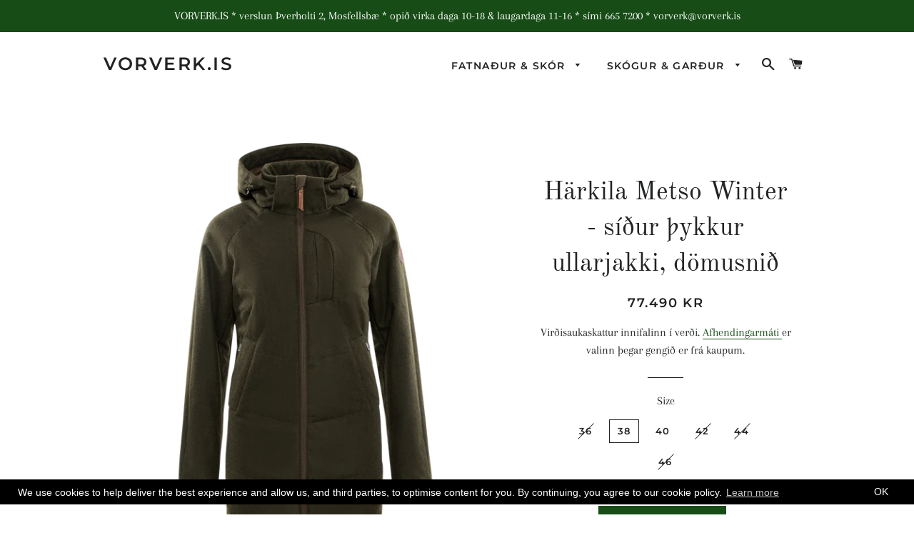

--- FILE ---
content_type: text/html; charset=utf-8
request_url: https://vorverk.is/products/harkila-metso-winter-ullarjakki-domusnid
body_size: 18507
content:
<!doctype html>
<html class="no-js" lang="en">
<head>

  <!-- Basic page needs ================================================== -->
  <meta charset="utf-8">
  <meta http-equiv="X-UA-Compatible" content="IE=edge,chrome=1">

  

  <!-- Title and description ================================================== -->
  <title>
  Härkila Metso Winter - síður þykkur ullarjakki, dömusnið &ndash; VORVERK.IS
  </title>

  
  <meta name="description" content="Härkila Metso Winter jacket Women, Willow green Art. 840448 Aðalefni: 50% Wool, 50% Polyester, Felted wool, Bionic FinishFóður: 100% Polyester, Brushed TricotEinangrun: 120g Laus hetta Talstöðvavasi á vinstri hlið, renndur Renndir hlýir framvasar og stórir opnir vasar Rennilás að framan með tvöföldum sleða Innra stroff">
  

  <!-- Helpers ================================================== -->
  <!-- /snippets/social-meta-tags.liquid -->




<meta property="og:site_name" content="VORVERK.IS">
<meta property="og:url" content="https://vorverk.is/products/harkila-metso-winter-ullarjakki-domusnid">
<meta property="og:title" content="Härkila Metso Winter - síður þykkur ullarjakki, dömusnið">
<meta property="og:type" content="product">
<meta property="og:description" content="Härkila Metso Winter jacket Women, Willow green Art. 840448 Aðalefni: 50% Wool, 50% Polyester, Felted wool, Bionic FinishFóður: 100% Polyester, Brushed TricotEinangrun: 120g Laus hetta Talstöðvavasi á vinstri hlið, renndur Renndir hlýir framvasar og stórir opnir vasar Rennilás að framan með tvöföldum sleða Innra stroff">

  <meta property="og:price:amount" content="77,490">
  <meta property="og:price:currency" content="ISK">

<meta property="og:image" content="http://vorverk.is/cdn/shop/products/HMetsoWinterjacketWomen1_1200x1200.png?v=1633905919"><meta property="og:image" content="http://vorverk.is/cdn/shop/products/HMetsoWinterjacketWomen2_1200x1200.png?v=1633905919"><meta property="og:image" content="http://vorverk.is/cdn/shop/products/HMetsoWinterjacketWomen3_1200x1200.png?v=1633905921">
<meta property="og:image:secure_url" content="https://vorverk.is/cdn/shop/products/HMetsoWinterjacketWomen1_1200x1200.png?v=1633905919"><meta property="og:image:secure_url" content="https://vorverk.is/cdn/shop/products/HMetsoWinterjacketWomen2_1200x1200.png?v=1633905919"><meta property="og:image:secure_url" content="https://vorverk.is/cdn/shop/products/HMetsoWinterjacketWomen3_1200x1200.png?v=1633905921">


<meta name="twitter:card" content="summary_large_image">
<meta name="twitter:title" content="Härkila Metso Winter - síður þykkur ullarjakki, dömusnið">
<meta name="twitter:description" content="Härkila Metso Winter jacket Women, Willow green Art. 840448 Aðalefni: 50% Wool, 50% Polyester, Felted wool, Bionic FinishFóður: 100% Polyester, Brushed TricotEinangrun: 120g Laus hetta Talstöðvavasi á vinstri hlið, renndur Renndir hlýir framvasar og stórir opnir vasar Rennilás að framan með tvöföldum sleða Innra stroff">

  <link rel="canonical" href="https://vorverk.is/products/harkila-metso-winter-ullarjakki-domusnid">
  <meta name="viewport" content="width=device-width,initial-scale=1,shrink-to-fit=no">
  <meta name="theme-color" content="#174c16">

  <!-- CSS ================================================== -->
  <link href="//vorverk.is/cdn/shop/t/4/assets/timber.scss.css?v=79170473326990201461763946275" rel="stylesheet" type="text/css" media="all" />
  <link href="//vorverk.is/cdn/shop/t/4/assets/theme.scss.css?v=15066795641258206291763946275" rel="stylesheet" type="text/css" media="all" />

  <!-- Sections ================================================== -->
  <script>
    window.theme = window.theme || {};
    theme.strings = {
      zoomClose: "Loka (Esc)",
      zoomPrev: "Fyrri (Left arrow key)",
      zoomNext: "Næsta (Right arrow key)",
      moneyFormat: "{{amount_no_decimals}} kr",
      addressError: "Error looking up that address",
      addressNoResults: "No results for that address",
      addressQueryLimit: "You have exceeded the Google API usage limit. Consider upgrading to a \u003ca href=\"https:\/\/developers.google.com\/maps\/premium\/usage-limits\"\u003ePremium Plan\u003c\/a\u003e.",
      authError: "There was a problem authenticating your Google Maps account.",
      cartEmpty: "Karfan þín er tóm",
      cartCookie: "Leyfa kökum að nota körfuna",
      cartSavings: "Afsláttur [savings]"
    };
    theme.settings = {
      cartType: "drawer",
      gridType: "collage"
    };
  </script>

  <script src="//vorverk.is/cdn/shop/t/4/assets/jquery-2.2.3.min.js?v=58211863146907186831597300291" type="text/javascript"></script>

  <script src="//vorverk.is/cdn/shop/t/4/assets/lazysizes.min.js?v=37531750901115495291597300292" async="async"></script>

  <script src="//vorverk.is/cdn/shop/t/4/assets/theme.js?v=108522095704291288831597300304" defer="defer"></script>

  <!-- Header hook for plugins ================================================== -->
  <script>window.performance && window.performance.mark && window.performance.mark('shopify.content_for_header.start');</script><meta id="shopify-digital-wallet" name="shopify-digital-wallet" content="/6204588116/digital_wallets/dialog">
<link rel="alternate" type="application/json+oembed" href="https://vorverk.is/products/harkila-metso-winter-ullarjakki-domusnid.oembed">
<script async="async" src="/checkouts/internal/preloads.js?locale=en-IS"></script>
<script id="shopify-features" type="application/json">{"accessToken":"8fb476bb03bd539e108046e503d85a22","betas":["rich-media-storefront-analytics"],"domain":"vorverk.is","predictiveSearch":true,"shopId":6204588116,"locale":"en"}</script>
<script>var Shopify = Shopify || {};
Shopify.shop = "vorverk.myshopify.com";
Shopify.locale = "en";
Shopify.currency = {"active":"ISK","rate":"1.0"};
Shopify.country = "IS";
Shopify.theme = {"name":"Brooklyn - Akuna","id":83258638420,"schema_name":"Brooklyn","schema_version":"12.0.2","theme_store_id":730,"role":"main"};
Shopify.theme.handle = "null";
Shopify.theme.style = {"id":null,"handle":null};
Shopify.cdnHost = "vorverk.is/cdn";
Shopify.routes = Shopify.routes || {};
Shopify.routes.root = "/";</script>
<script type="module">!function(o){(o.Shopify=o.Shopify||{}).modules=!0}(window);</script>
<script>!function(o){function n(){var o=[];function n(){o.push(Array.prototype.slice.apply(arguments))}return n.q=o,n}var t=o.Shopify=o.Shopify||{};t.loadFeatures=n(),t.autoloadFeatures=n()}(window);</script>
<script id="shop-js-analytics" type="application/json">{"pageType":"product"}</script>
<script defer="defer" async type="module" src="//vorverk.is/cdn/shopifycloud/shop-js/modules/v2/client.init-shop-cart-sync_C5BV16lS.en.esm.js"></script>
<script defer="defer" async type="module" src="//vorverk.is/cdn/shopifycloud/shop-js/modules/v2/chunk.common_CygWptCX.esm.js"></script>
<script type="module">
  await import("//vorverk.is/cdn/shopifycloud/shop-js/modules/v2/client.init-shop-cart-sync_C5BV16lS.en.esm.js");
await import("//vorverk.is/cdn/shopifycloud/shop-js/modules/v2/chunk.common_CygWptCX.esm.js");

  window.Shopify.SignInWithShop?.initShopCartSync?.({"fedCMEnabled":true,"windoidEnabled":true});

</script>
<script>(function() {
  var isLoaded = false;
  function asyncLoad() {
    if (isLoaded) return;
    isLoaded = true;
    var urls = ["https:\/\/gcc.metizapps.com\/assets\/js\/app.js?shop=vorverk.myshopify.com"];
    for (var i = 0; i < urls.length; i++) {
      var s = document.createElement('script');
      s.type = 'text/javascript';
      s.async = true;
      s.src = urls[i];
      var x = document.getElementsByTagName('script')[0];
      x.parentNode.insertBefore(s, x);
    }
  };
  if(window.attachEvent) {
    window.attachEvent('onload', asyncLoad);
  } else {
    window.addEventListener('load', asyncLoad, false);
  }
})();</script>
<script id="__st">var __st={"a":6204588116,"offset":0,"reqid":"b69cd4f4-2e54-4209-8a1d-ceb99b08c082-1768803507","pageurl":"vorverk.is\/products\/harkila-metso-winter-ullarjakki-domusnid","u":"7a4233e76ef5","p":"product","rtyp":"product","rid":6655760105556};</script>
<script>window.ShopifyPaypalV4VisibilityTracking = true;</script>
<script id="captcha-bootstrap">!function(){'use strict';const t='contact',e='account',n='new_comment',o=[[t,t],['blogs',n],['comments',n],[t,'customer']],c=[[e,'customer_login'],[e,'guest_login'],[e,'recover_customer_password'],[e,'create_customer']],r=t=>t.map((([t,e])=>`form[action*='/${t}']:not([data-nocaptcha='true']) input[name='form_type'][value='${e}']`)).join(','),a=t=>()=>t?[...document.querySelectorAll(t)].map((t=>t.form)):[];function s(){const t=[...o],e=r(t);return a(e)}const i='password',u='form_key',d=['recaptcha-v3-token','g-recaptcha-response','h-captcha-response',i],f=()=>{try{return window.sessionStorage}catch{return}},m='__shopify_v',_=t=>t.elements[u];function p(t,e,n=!1){try{const o=window.sessionStorage,c=JSON.parse(o.getItem(e)),{data:r}=function(t){const{data:e,action:n}=t;return t[m]||n?{data:e,action:n}:{data:t,action:n}}(c);for(const[e,n]of Object.entries(r))t.elements[e]&&(t.elements[e].value=n);n&&o.removeItem(e)}catch(o){console.error('form repopulation failed',{error:o})}}const l='form_type',E='cptcha';function T(t){t.dataset[E]=!0}const w=window,h=w.document,L='Shopify',v='ce_forms',y='captcha';let A=!1;((t,e)=>{const n=(g='f06e6c50-85a8-45c8-87d0-21a2b65856fe',I='https://cdn.shopify.com/shopifycloud/storefront-forms-hcaptcha/ce_storefront_forms_captcha_hcaptcha.v1.5.2.iife.js',D={infoText:'Protected by hCaptcha',privacyText:'Privacy',termsText:'Terms'},(t,e,n)=>{const o=w[L][v],c=o.bindForm;if(c)return c(t,g,e,D).then(n);var r;o.q.push([[t,g,e,D],n]),r=I,A||(h.body.append(Object.assign(h.createElement('script'),{id:'captcha-provider',async:!0,src:r})),A=!0)});var g,I,D;w[L]=w[L]||{},w[L][v]=w[L][v]||{},w[L][v].q=[],w[L][y]=w[L][y]||{},w[L][y].protect=function(t,e){n(t,void 0,e),T(t)},Object.freeze(w[L][y]),function(t,e,n,w,h,L){const[v,y,A,g]=function(t,e,n){const i=e?o:[],u=t?c:[],d=[...i,...u],f=r(d),m=r(i),_=r(d.filter((([t,e])=>n.includes(e))));return[a(f),a(m),a(_),s()]}(w,h,L),I=t=>{const e=t.target;return e instanceof HTMLFormElement?e:e&&e.form},D=t=>v().includes(t);t.addEventListener('submit',(t=>{const e=I(t);if(!e)return;const n=D(e)&&!e.dataset.hcaptchaBound&&!e.dataset.recaptchaBound,o=_(e),c=g().includes(e)&&(!o||!o.value);(n||c)&&t.preventDefault(),c&&!n&&(function(t){try{if(!f())return;!function(t){const e=f();if(!e)return;const n=_(t);if(!n)return;const o=n.value;o&&e.removeItem(o)}(t);const e=Array.from(Array(32),(()=>Math.random().toString(36)[2])).join('');!function(t,e){_(t)||t.append(Object.assign(document.createElement('input'),{type:'hidden',name:u})),t.elements[u].value=e}(t,e),function(t,e){const n=f();if(!n)return;const o=[...t.querySelectorAll(`input[type='${i}']`)].map((({name:t})=>t)),c=[...d,...o],r={};for(const[a,s]of new FormData(t).entries())c.includes(a)||(r[a]=s);n.setItem(e,JSON.stringify({[m]:1,action:t.action,data:r}))}(t,e)}catch(e){console.error('failed to persist form',e)}}(e),e.submit())}));const S=(t,e)=>{t&&!t.dataset[E]&&(n(t,e.some((e=>e===t))),T(t))};for(const o of['focusin','change'])t.addEventListener(o,(t=>{const e=I(t);D(e)&&S(e,y())}));const B=e.get('form_key'),M=e.get(l),P=B&&M;t.addEventListener('DOMContentLoaded',(()=>{const t=y();if(P)for(const e of t)e.elements[l].value===M&&p(e,B);[...new Set([...A(),...v().filter((t=>'true'===t.dataset.shopifyCaptcha))])].forEach((e=>S(e,t)))}))}(h,new URLSearchParams(w.location.search),n,t,e,['guest_login'])})(!0,!0)}();</script>
<script integrity="sha256-4kQ18oKyAcykRKYeNunJcIwy7WH5gtpwJnB7kiuLZ1E=" data-source-attribution="shopify.loadfeatures" defer="defer" src="//vorverk.is/cdn/shopifycloud/storefront/assets/storefront/load_feature-a0a9edcb.js" crossorigin="anonymous"></script>
<script data-source-attribution="shopify.dynamic_checkout.dynamic.init">var Shopify=Shopify||{};Shopify.PaymentButton=Shopify.PaymentButton||{isStorefrontPortableWallets:!0,init:function(){window.Shopify.PaymentButton.init=function(){};var t=document.createElement("script");t.src="https://vorverk.is/cdn/shopifycloud/portable-wallets/latest/portable-wallets.en.js",t.type="module",document.head.appendChild(t)}};
</script>
<script data-source-attribution="shopify.dynamic_checkout.buyer_consent">
  function portableWalletsHideBuyerConsent(e){var t=document.getElementById("shopify-buyer-consent"),n=document.getElementById("shopify-subscription-policy-button");t&&n&&(t.classList.add("hidden"),t.setAttribute("aria-hidden","true"),n.removeEventListener("click",e))}function portableWalletsShowBuyerConsent(e){var t=document.getElementById("shopify-buyer-consent"),n=document.getElementById("shopify-subscription-policy-button");t&&n&&(t.classList.remove("hidden"),t.removeAttribute("aria-hidden"),n.addEventListener("click",e))}window.Shopify?.PaymentButton&&(window.Shopify.PaymentButton.hideBuyerConsent=portableWalletsHideBuyerConsent,window.Shopify.PaymentButton.showBuyerConsent=portableWalletsShowBuyerConsent);
</script>
<script data-source-attribution="shopify.dynamic_checkout.cart.bootstrap">document.addEventListener("DOMContentLoaded",(function(){function t(){return document.querySelector("shopify-accelerated-checkout-cart, shopify-accelerated-checkout")}if(t())Shopify.PaymentButton.init();else{new MutationObserver((function(e,n){t()&&(Shopify.PaymentButton.init(),n.disconnect())})).observe(document.body,{childList:!0,subtree:!0})}}));
</script>

<script>window.performance && window.performance.mark && window.performance.mark('shopify.content_for_header.end');</script>

  <script src="//vorverk.is/cdn/shop/t/4/assets/modernizr.min.js?v=21391054748206432451597300292" type="text/javascript"></script>

  
  









<!-- "snippets/weglot_hreftags.liquid" was not rendered, the associated app was uninstalled -->
<!-- "snippets/weglot_switcher.liquid" was not rendered, the associated app was uninstalled -->
<link href="https://monorail-edge.shopifysvc.com" rel="dns-prefetch">
<script>(function(){if ("sendBeacon" in navigator && "performance" in window) {try {var session_token_from_headers = performance.getEntriesByType('navigation')[0].serverTiming.find(x => x.name == '_s').description;} catch {var session_token_from_headers = undefined;}var session_cookie_matches = document.cookie.match(/_shopify_s=([^;]*)/);var session_token_from_cookie = session_cookie_matches && session_cookie_matches.length === 2 ? session_cookie_matches[1] : "";var session_token = session_token_from_headers || session_token_from_cookie || "";function handle_abandonment_event(e) {var entries = performance.getEntries().filter(function(entry) {return /monorail-edge.shopifysvc.com/.test(entry.name);});if (!window.abandonment_tracked && entries.length === 0) {window.abandonment_tracked = true;var currentMs = Date.now();var navigation_start = performance.timing.navigationStart;var payload = {shop_id: 6204588116,url: window.location.href,navigation_start,duration: currentMs - navigation_start,session_token,page_type: "product"};window.navigator.sendBeacon("https://monorail-edge.shopifysvc.com/v1/produce", JSON.stringify({schema_id: "online_store_buyer_site_abandonment/1.1",payload: payload,metadata: {event_created_at_ms: currentMs,event_sent_at_ms: currentMs}}));}}window.addEventListener('pagehide', handle_abandonment_event);}}());</script>
<script id="web-pixels-manager-setup">(function e(e,d,r,n,o){if(void 0===o&&(o={}),!Boolean(null===(a=null===(i=window.Shopify)||void 0===i?void 0:i.analytics)||void 0===a?void 0:a.replayQueue)){var i,a;window.Shopify=window.Shopify||{};var t=window.Shopify;t.analytics=t.analytics||{};var s=t.analytics;s.replayQueue=[],s.publish=function(e,d,r){return s.replayQueue.push([e,d,r]),!0};try{self.performance.mark("wpm:start")}catch(e){}var l=function(){var e={modern:/Edge?\/(1{2}[4-9]|1[2-9]\d|[2-9]\d{2}|\d{4,})\.\d+(\.\d+|)|Firefox\/(1{2}[4-9]|1[2-9]\d|[2-9]\d{2}|\d{4,})\.\d+(\.\d+|)|Chrom(ium|e)\/(9{2}|\d{3,})\.\d+(\.\d+|)|(Maci|X1{2}).+ Version\/(15\.\d+|(1[6-9]|[2-9]\d|\d{3,})\.\d+)([,.]\d+|)( \(\w+\)|)( Mobile\/\w+|) Safari\/|Chrome.+OPR\/(9{2}|\d{3,})\.\d+\.\d+|(CPU[ +]OS|iPhone[ +]OS|CPU[ +]iPhone|CPU IPhone OS|CPU iPad OS)[ +]+(15[._]\d+|(1[6-9]|[2-9]\d|\d{3,})[._]\d+)([._]\d+|)|Android:?[ /-](13[3-9]|1[4-9]\d|[2-9]\d{2}|\d{4,})(\.\d+|)(\.\d+|)|Android.+Firefox\/(13[5-9]|1[4-9]\d|[2-9]\d{2}|\d{4,})\.\d+(\.\d+|)|Android.+Chrom(ium|e)\/(13[3-9]|1[4-9]\d|[2-9]\d{2}|\d{4,})\.\d+(\.\d+|)|SamsungBrowser\/([2-9]\d|\d{3,})\.\d+/,legacy:/Edge?\/(1[6-9]|[2-9]\d|\d{3,})\.\d+(\.\d+|)|Firefox\/(5[4-9]|[6-9]\d|\d{3,})\.\d+(\.\d+|)|Chrom(ium|e)\/(5[1-9]|[6-9]\d|\d{3,})\.\d+(\.\d+|)([\d.]+$|.*Safari\/(?![\d.]+ Edge\/[\d.]+$))|(Maci|X1{2}).+ Version\/(10\.\d+|(1[1-9]|[2-9]\d|\d{3,})\.\d+)([,.]\d+|)( \(\w+\)|)( Mobile\/\w+|) Safari\/|Chrome.+OPR\/(3[89]|[4-9]\d|\d{3,})\.\d+\.\d+|(CPU[ +]OS|iPhone[ +]OS|CPU[ +]iPhone|CPU IPhone OS|CPU iPad OS)[ +]+(10[._]\d+|(1[1-9]|[2-9]\d|\d{3,})[._]\d+)([._]\d+|)|Android:?[ /-](13[3-9]|1[4-9]\d|[2-9]\d{2}|\d{4,})(\.\d+|)(\.\d+|)|Mobile Safari.+OPR\/([89]\d|\d{3,})\.\d+\.\d+|Android.+Firefox\/(13[5-9]|1[4-9]\d|[2-9]\d{2}|\d{4,})\.\d+(\.\d+|)|Android.+Chrom(ium|e)\/(13[3-9]|1[4-9]\d|[2-9]\d{2}|\d{4,})\.\d+(\.\d+|)|Android.+(UC? ?Browser|UCWEB|U3)[ /]?(15\.([5-9]|\d{2,})|(1[6-9]|[2-9]\d|\d{3,})\.\d+)\.\d+|SamsungBrowser\/(5\.\d+|([6-9]|\d{2,})\.\d+)|Android.+MQ{2}Browser\/(14(\.(9|\d{2,})|)|(1[5-9]|[2-9]\d|\d{3,})(\.\d+|))(\.\d+|)|K[Aa][Ii]OS\/(3\.\d+|([4-9]|\d{2,})\.\d+)(\.\d+|)/},d=e.modern,r=e.legacy,n=navigator.userAgent;return n.match(d)?"modern":n.match(r)?"legacy":"unknown"}(),u="modern"===l?"modern":"legacy",c=(null!=n?n:{modern:"",legacy:""})[u],f=function(e){return[e.baseUrl,"/wpm","/b",e.hashVersion,"modern"===e.buildTarget?"m":"l",".js"].join("")}({baseUrl:d,hashVersion:r,buildTarget:u}),m=function(e){var d=e.version,r=e.bundleTarget,n=e.surface,o=e.pageUrl,i=e.monorailEndpoint;return{emit:function(e){var a=e.status,t=e.errorMsg,s=(new Date).getTime(),l=JSON.stringify({metadata:{event_sent_at_ms:s},events:[{schema_id:"web_pixels_manager_load/3.1",payload:{version:d,bundle_target:r,page_url:o,status:a,surface:n,error_msg:t},metadata:{event_created_at_ms:s}}]});if(!i)return console&&console.warn&&console.warn("[Web Pixels Manager] No Monorail endpoint provided, skipping logging."),!1;try{return self.navigator.sendBeacon.bind(self.navigator)(i,l)}catch(e){}var u=new XMLHttpRequest;try{return u.open("POST",i,!0),u.setRequestHeader("Content-Type","text/plain"),u.send(l),!0}catch(e){return console&&console.warn&&console.warn("[Web Pixels Manager] Got an unhandled error while logging to Monorail."),!1}}}}({version:r,bundleTarget:l,surface:e.surface,pageUrl:self.location.href,monorailEndpoint:e.monorailEndpoint});try{o.browserTarget=l,function(e){var d=e.src,r=e.async,n=void 0===r||r,o=e.onload,i=e.onerror,a=e.sri,t=e.scriptDataAttributes,s=void 0===t?{}:t,l=document.createElement("script"),u=document.querySelector("head"),c=document.querySelector("body");if(l.async=n,l.src=d,a&&(l.integrity=a,l.crossOrigin="anonymous"),s)for(var f in s)if(Object.prototype.hasOwnProperty.call(s,f))try{l.dataset[f]=s[f]}catch(e){}if(o&&l.addEventListener("load",o),i&&l.addEventListener("error",i),u)u.appendChild(l);else{if(!c)throw new Error("Did not find a head or body element to append the script");c.appendChild(l)}}({src:f,async:!0,onload:function(){if(!function(){var e,d;return Boolean(null===(d=null===(e=window.Shopify)||void 0===e?void 0:e.analytics)||void 0===d?void 0:d.initialized)}()){var d=window.webPixelsManager.init(e)||void 0;if(d){var r=window.Shopify.analytics;r.replayQueue.forEach((function(e){var r=e[0],n=e[1],o=e[2];d.publishCustomEvent(r,n,o)})),r.replayQueue=[],r.publish=d.publishCustomEvent,r.visitor=d.visitor,r.initialized=!0}}},onerror:function(){return m.emit({status:"failed",errorMsg:"".concat(f," has failed to load")})},sri:function(e){var d=/^sha384-[A-Za-z0-9+/=]+$/;return"string"==typeof e&&d.test(e)}(c)?c:"",scriptDataAttributes:o}),m.emit({status:"loading"})}catch(e){m.emit({status:"failed",errorMsg:(null==e?void 0:e.message)||"Unknown error"})}}})({shopId: 6204588116,storefrontBaseUrl: "https://vorverk.is",extensionsBaseUrl: "https://extensions.shopifycdn.com/cdn/shopifycloud/web-pixels-manager",monorailEndpoint: "https://monorail-edge.shopifysvc.com/unstable/produce_batch",surface: "storefront-renderer",enabledBetaFlags: ["2dca8a86"],webPixelsConfigList: [{"id":"shopify-app-pixel","configuration":"{}","eventPayloadVersion":"v1","runtimeContext":"STRICT","scriptVersion":"0450","apiClientId":"shopify-pixel","type":"APP","privacyPurposes":["ANALYTICS","MARKETING"]},{"id":"shopify-custom-pixel","eventPayloadVersion":"v1","runtimeContext":"LAX","scriptVersion":"0450","apiClientId":"shopify-pixel","type":"CUSTOM","privacyPurposes":["ANALYTICS","MARKETING"]}],isMerchantRequest: false,initData: {"shop":{"name":"VORVERK.IS","paymentSettings":{"currencyCode":"ISK"},"myshopifyDomain":"vorverk.myshopify.com","countryCode":"IS","storefrontUrl":"https:\/\/vorverk.is"},"customer":null,"cart":null,"checkout":null,"productVariants":[{"price":{"amount":77490.0,"currencyCode":"ISK"},"product":{"title":"Härkila Metso Winter - síður þykkur ullarjakki, dömusnið","vendor":"Vorverk","id":"6655760105556","untranslatedTitle":"Härkila Metso Winter - síður þykkur ullarjakki, dömusnið","url":"\/products\/harkila-metso-winter-ullarjakki-domusnid","type":"Jacket"},"id":"39498951360596","image":{"src":"\/\/vorverk.is\/cdn\/shop\/products\/HMetsoWinterjacketWomen1.png?v=1633905919"},"sku":"840448-36","title":"36","untranslatedTitle":"36"},{"price":{"amount":77490.0,"currencyCode":"ISK"},"product":{"title":"Härkila Metso Winter - síður þykkur ullarjakki, dömusnið","vendor":"Vorverk","id":"6655760105556","untranslatedTitle":"Härkila Metso Winter - síður þykkur ullarjakki, dömusnið","url":"\/products\/harkila-metso-winter-ullarjakki-domusnid","type":"Jacket"},"id":"39498951393364","image":{"src":"\/\/vorverk.is\/cdn\/shop\/products\/HMetsoWinterjacketWomen1.png?v=1633905919"},"sku":"840448-38","title":"38","untranslatedTitle":"38"},{"price":{"amount":77490.0,"currencyCode":"ISK"},"product":{"title":"Härkila Metso Winter - síður þykkur ullarjakki, dömusnið","vendor":"Vorverk","id":"6655760105556","untranslatedTitle":"Härkila Metso Winter - síður þykkur ullarjakki, dömusnið","url":"\/products\/harkila-metso-winter-ullarjakki-domusnid","type":"Jacket"},"id":"39498951426132","image":{"src":"\/\/vorverk.is\/cdn\/shop\/products\/HMetsoWinterjacketWomen1.png?v=1633905919"},"sku":"840448-40","title":"40","untranslatedTitle":"40"},{"price":{"amount":77490.0,"currencyCode":"ISK"},"product":{"title":"Härkila Metso Winter - síður þykkur ullarjakki, dömusnið","vendor":"Vorverk","id":"6655760105556","untranslatedTitle":"Härkila Metso Winter - síður þykkur ullarjakki, dömusnið","url":"\/products\/harkila-metso-winter-ullarjakki-domusnid","type":"Jacket"},"id":"39498951458900","image":{"src":"\/\/vorverk.is\/cdn\/shop\/products\/HMetsoWinterjacketWomen1.png?v=1633905919"},"sku":"840448-42","title":"42","untranslatedTitle":"42"},{"price":{"amount":77490.0,"currencyCode":"ISK"},"product":{"title":"Härkila Metso Winter - síður þykkur ullarjakki, dömusnið","vendor":"Vorverk","id":"6655760105556","untranslatedTitle":"Härkila Metso Winter - síður þykkur ullarjakki, dömusnið","url":"\/products\/harkila-metso-winter-ullarjakki-domusnid","type":"Jacket"},"id":"39498951491668","image":{"src":"\/\/vorverk.is\/cdn\/shop\/products\/HMetsoWinterjacketWomen1.png?v=1633905919"},"sku":"840448-44","title":"44","untranslatedTitle":"44"},{"price":{"amount":77490.0,"currencyCode":"ISK"},"product":{"title":"Härkila Metso Winter - síður þykkur ullarjakki, dömusnið","vendor":"Vorverk","id":"6655760105556","untranslatedTitle":"Härkila Metso Winter - síður þykkur ullarjakki, dömusnið","url":"\/products\/harkila-metso-winter-ullarjakki-domusnid","type":"Jacket"},"id":"39498951524436","image":{"src":"\/\/vorverk.is\/cdn\/shop\/products\/HMetsoWinterjacketWomen1.png?v=1633905919"},"sku":"840448-46","title":"46","untranslatedTitle":"46"}],"purchasingCompany":null},},"https://vorverk.is/cdn","fcfee988w5aeb613cpc8e4bc33m6693e112",{"modern":"","legacy":""},{"shopId":"6204588116","storefrontBaseUrl":"https:\/\/vorverk.is","extensionBaseUrl":"https:\/\/extensions.shopifycdn.com\/cdn\/shopifycloud\/web-pixels-manager","surface":"storefront-renderer","enabledBetaFlags":"[\"2dca8a86\"]","isMerchantRequest":"false","hashVersion":"fcfee988w5aeb613cpc8e4bc33m6693e112","publish":"custom","events":"[[\"page_viewed\",{}],[\"product_viewed\",{\"productVariant\":{\"price\":{\"amount\":77490.0,\"currencyCode\":\"ISK\"},\"product\":{\"title\":\"Härkila Metso Winter - síður þykkur ullarjakki, dömusnið\",\"vendor\":\"Vorverk\",\"id\":\"6655760105556\",\"untranslatedTitle\":\"Härkila Metso Winter - síður þykkur ullarjakki, dömusnið\",\"url\":\"\/products\/harkila-metso-winter-ullarjakki-domusnid\",\"type\":\"Jacket\"},\"id\":\"39498951393364\",\"image\":{\"src\":\"\/\/vorverk.is\/cdn\/shop\/products\/HMetsoWinterjacketWomen1.png?v=1633905919\"},\"sku\":\"840448-38\",\"title\":\"38\",\"untranslatedTitle\":\"38\"}}]]"});</script><script>
  window.ShopifyAnalytics = window.ShopifyAnalytics || {};
  window.ShopifyAnalytics.meta = window.ShopifyAnalytics.meta || {};
  window.ShopifyAnalytics.meta.currency = 'ISK';
  var meta = {"product":{"id":6655760105556,"gid":"gid:\/\/shopify\/Product\/6655760105556","vendor":"Vorverk","type":"Jacket","handle":"harkila-metso-winter-ullarjakki-domusnid","variants":[{"id":39498951360596,"price":7749000,"name":"Härkila Metso Winter - síður þykkur ullarjakki, dömusnið - 36","public_title":"36","sku":"840448-36"},{"id":39498951393364,"price":7749000,"name":"Härkila Metso Winter - síður þykkur ullarjakki, dömusnið - 38","public_title":"38","sku":"840448-38"},{"id":39498951426132,"price":7749000,"name":"Härkila Metso Winter - síður þykkur ullarjakki, dömusnið - 40","public_title":"40","sku":"840448-40"},{"id":39498951458900,"price":7749000,"name":"Härkila Metso Winter - síður þykkur ullarjakki, dömusnið - 42","public_title":"42","sku":"840448-42"},{"id":39498951491668,"price":7749000,"name":"Härkila Metso Winter - síður þykkur ullarjakki, dömusnið - 44","public_title":"44","sku":"840448-44"},{"id":39498951524436,"price":7749000,"name":"Härkila Metso Winter - síður þykkur ullarjakki, dömusnið - 46","public_title":"46","sku":"840448-46"}],"remote":false},"page":{"pageType":"product","resourceType":"product","resourceId":6655760105556,"requestId":"b69cd4f4-2e54-4209-8a1d-ceb99b08c082-1768803507"}};
  for (var attr in meta) {
    window.ShopifyAnalytics.meta[attr] = meta[attr];
  }
</script>
<script class="analytics">
  (function () {
    var customDocumentWrite = function(content) {
      var jquery = null;

      if (window.jQuery) {
        jquery = window.jQuery;
      } else if (window.Checkout && window.Checkout.$) {
        jquery = window.Checkout.$;
      }

      if (jquery) {
        jquery('body').append(content);
      }
    };

    var hasLoggedConversion = function(token) {
      if (token) {
        return document.cookie.indexOf('loggedConversion=' + token) !== -1;
      }
      return false;
    }

    var setCookieIfConversion = function(token) {
      if (token) {
        var twoMonthsFromNow = new Date(Date.now());
        twoMonthsFromNow.setMonth(twoMonthsFromNow.getMonth() + 2);

        document.cookie = 'loggedConversion=' + token + '; expires=' + twoMonthsFromNow;
      }
    }

    var trekkie = window.ShopifyAnalytics.lib = window.trekkie = window.trekkie || [];
    if (trekkie.integrations) {
      return;
    }
    trekkie.methods = [
      'identify',
      'page',
      'ready',
      'track',
      'trackForm',
      'trackLink'
    ];
    trekkie.factory = function(method) {
      return function() {
        var args = Array.prototype.slice.call(arguments);
        args.unshift(method);
        trekkie.push(args);
        return trekkie;
      };
    };
    for (var i = 0; i < trekkie.methods.length; i++) {
      var key = trekkie.methods[i];
      trekkie[key] = trekkie.factory(key);
    }
    trekkie.load = function(config) {
      trekkie.config = config || {};
      trekkie.config.initialDocumentCookie = document.cookie;
      var first = document.getElementsByTagName('script')[0];
      var script = document.createElement('script');
      script.type = 'text/javascript';
      script.onerror = function(e) {
        var scriptFallback = document.createElement('script');
        scriptFallback.type = 'text/javascript';
        scriptFallback.onerror = function(error) {
                var Monorail = {
      produce: function produce(monorailDomain, schemaId, payload) {
        var currentMs = new Date().getTime();
        var event = {
          schema_id: schemaId,
          payload: payload,
          metadata: {
            event_created_at_ms: currentMs,
            event_sent_at_ms: currentMs
          }
        };
        return Monorail.sendRequest("https://" + monorailDomain + "/v1/produce", JSON.stringify(event));
      },
      sendRequest: function sendRequest(endpointUrl, payload) {
        // Try the sendBeacon API
        if (window && window.navigator && typeof window.navigator.sendBeacon === 'function' && typeof window.Blob === 'function' && !Monorail.isIos12()) {
          var blobData = new window.Blob([payload], {
            type: 'text/plain'
          });

          if (window.navigator.sendBeacon(endpointUrl, blobData)) {
            return true;
          } // sendBeacon was not successful

        } // XHR beacon

        var xhr = new XMLHttpRequest();

        try {
          xhr.open('POST', endpointUrl);
          xhr.setRequestHeader('Content-Type', 'text/plain');
          xhr.send(payload);
        } catch (e) {
          console.log(e);
        }

        return false;
      },
      isIos12: function isIos12() {
        return window.navigator.userAgent.lastIndexOf('iPhone; CPU iPhone OS 12_') !== -1 || window.navigator.userAgent.lastIndexOf('iPad; CPU OS 12_') !== -1;
      }
    };
    Monorail.produce('monorail-edge.shopifysvc.com',
      'trekkie_storefront_load_errors/1.1',
      {shop_id: 6204588116,
      theme_id: 83258638420,
      app_name: "storefront",
      context_url: window.location.href,
      source_url: "//vorverk.is/cdn/s/trekkie.storefront.cd680fe47e6c39ca5d5df5f0a32d569bc48c0f27.min.js"});

        };
        scriptFallback.async = true;
        scriptFallback.src = '//vorverk.is/cdn/s/trekkie.storefront.cd680fe47e6c39ca5d5df5f0a32d569bc48c0f27.min.js';
        first.parentNode.insertBefore(scriptFallback, first);
      };
      script.async = true;
      script.src = '//vorverk.is/cdn/s/trekkie.storefront.cd680fe47e6c39ca5d5df5f0a32d569bc48c0f27.min.js';
      first.parentNode.insertBefore(script, first);
    };
    trekkie.load(
      {"Trekkie":{"appName":"storefront","development":false,"defaultAttributes":{"shopId":6204588116,"isMerchantRequest":null,"themeId":83258638420,"themeCityHash":"17660879574450858310","contentLanguage":"en","currency":"ISK","eventMetadataId":"b1555900-ee8c-4f6e-aa04-78ddc5b15851"},"isServerSideCookieWritingEnabled":true,"monorailRegion":"shop_domain","enabledBetaFlags":["65f19447"]},"Session Attribution":{},"S2S":{"facebookCapiEnabled":false,"source":"trekkie-storefront-renderer","apiClientId":580111}}
    );

    var loaded = false;
    trekkie.ready(function() {
      if (loaded) return;
      loaded = true;

      window.ShopifyAnalytics.lib = window.trekkie;

      var originalDocumentWrite = document.write;
      document.write = customDocumentWrite;
      try { window.ShopifyAnalytics.merchantGoogleAnalytics.call(this); } catch(error) {};
      document.write = originalDocumentWrite;

      window.ShopifyAnalytics.lib.page(null,{"pageType":"product","resourceType":"product","resourceId":6655760105556,"requestId":"b69cd4f4-2e54-4209-8a1d-ceb99b08c082-1768803507","shopifyEmitted":true});

      var match = window.location.pathname.match(/checkouts\/(.+)\/(thank_you|post_purchase)/)
      var token = match? match[1]: undefined;
      if (!hasLoggedConversion(token)) {
        setCookieIfConversion(token);
        window.ShopifyAnalytics.lib.track("Viewed Product",{"currency":"ISK","variantId":39498951360596,"productId":6655760105556,"productGid":"gid:\/\/shopify\/Product\/6655760105556","name":"Härkila Metso Winter - síður þykkur ullarjakki, dömusnið - 36","price":"77490","sku":"840448-36","brand":"Vorverk","variant":"36","category":"Jacket","nonInteraction":true,"remote":false},undefined,undefined,{"shopifyEmitted":true});
      window.ShopifyAnalytics.lib.track("monorail:\/\/trekkie_storefront_viewed_product\/1.1",{"currency":"ISK","variantId":39498951360596,"productId":6655760105556,"productGid":"gid:\/\/shopify\/Product\/6655760105556","name":"Härkila Metso Winter - síður þykkur ullarjakki, dömusnið - 36","price":"77490","sku":"840448-36","brand":"Vorverk","variant":"36","category":"Jacket","nonInteraction":true,"remote":false,"referer":"https:\/\/vorverk.is\/products\/harkila-metso-winter-ullarjakki-domusnid"});
      }
    });


        var eventsListenerScript = document.createElement('script');
        eventsListenerScript.async = true;
        eventsListenerScript.src = "//vorverk.is/cdn/shopifycloud/storefront/assets/shop_events_listener-3da45d37.js";
        document.getElementsByTagName('head')[0].appendChild(eventsListenerScript);

})();</script>
<script
  defer
  src="https://vorverk.is/cdn/shopifycloud/perf-kit/shopify-perf-kit-3.0.4.min.js"
  data-application="storefront-renderer"
  data-shop-id="6204588116"
  data-render-region="gcp-us-central1"
  data-page-type="product"
  data-theme-instance-id="83258638420"
  data-theme-name="Brooklyn"
  data-theme-version="12.0.2"
  data-monorail-region="shop_domain"
  data-resource-timing-sampling-rate="10"
  data-shs="true"
  data-shs-beacon="true"
  data-shs-export-with-fetch="true"
  data-shs-logs-sample-rate="1"
  data-shs-beacon-endpoint="https://vorverk.is/api/collect"
></script>
</head>


<body id="harkila-metso-winter-sidur-thykkur-ullarjakki-domusnid" class="template-product">

  <div id="shopify-section-header" class="shopify-section"><style>
  .site-header__logo img {
    max-width: 180px;
  }

  @media screen and (max-width: 768px) {
    .site-header__logo img {
      max-width: 100%;
    }
  }
</style>

<div data-section-id="header" data-section-type="header-section" data-template="product">
  <div id="NavDrawer" class="drawer drawer--left">
      <div class="drawer__inner drawer-left__inner">

    
      <!-- /snippets/search-bar.liquid -->





<form action="/search" method="get" class="input-group search-bar search-bar--drawer" role="search">
  
  <input type="search" name="q" value="" placeholder="Leitarorð" class="input-group-field" aria-label="Leitarorð">
  <span class="input-group-btn">
    <button type="submit" class="btn--secondary icon-fallback-text">
      <span class="icon icon-search" aria-hidden="true"></span>
      <span class="fallback-text">Leita</span>
    </button>
  </span>
</form>

    

    <ul class="mobile-nav">
      
        
          <li class="mobile-nav__item">
            <div class="mobile-nav__has-sublist">
              <a
                href="/"
                class="mobile-nav__link"
                id="Label-1"
                >Fatnaður &amp; skór</a>
              <div class="mobile-nav__toggle">
                <button type="button" class="mobile-nav__toggle-btn icon-fallback-text" aria-controls="Linklist-1" aria-expanded="false">
                  <span class="icon-fallback-text mobile-nav__toggle-open">
                    <span class="icon icon-plus" aria-hidden="true"></span>
                    <span class="fallback-text">Expand submenu Fatnaður &amp; skór</span>
                  </span>
                  <span class="icon-fallback-text mobile-nav__toggle-close">
                    <span class="icon icon-minus" aria-hidden="true"></span>
                    <span class="fallback-text">Collapse submenu Fatnaður &amp; skór</span>
                  </span>
                </button>
              </div>
            </div>
            <ul class="mobile-nav__sublist" id="Linklist-1" aria-labelledby="Label-1" role="navigation">
              
              
                
                <li class="mobile-nav__item">
                  <a
                    href="/collections/aclima-domur"
                    class="mobile-nav__link"
                    >
                      Aclima - dömur
                  </a>
                </li>
                
              
                
                <li class="mobile-nav__item">
                  <a
                    href="/collections/aclima-herrar-ullarfot"
                    class="mobile-nav__link"
                    >
                      Aclima - herrar
                  </a>
                </li>
                
              
                
                <li class="mobile-nav__item">
                  <a
                    href="/collections/gateway1"
                    class="mobile-nav__link"
                    >
                      Gateway1 - skór, stígvél, sokkar
                  </a>
                </li>
                
              
                
                <li class="mobile-nav__item">
                  <a
                    href="/collections/harkila-karlar"
                    class="mobile-nav__link"
                    >
                      Härkila - herrar
                  </a>
                </li>
                
              
                
                <li class="mobile-nav__item">
                  <a
                    href="/collections/harkila-seeland-domur"
                    class="mobile-nav__link"
                    >
                      Härkila &amp; Seeland - dömur
                  </a>
                </li>
                
              
                
                <li class="mobile-nav__item">
                  <a
                    href="/collections/harkila-seeland-skor-toskur"
                    class="mobile-nav__link"
                    >
                      Härkila &amp; Seeland - skór, sokkar, töskur, o.fl.
                  </a>
                </li>
                
              
                
                <li class="mobile-nav__item">
                  <a
                    href="/collections/seeland-karlar"
                    class="mobile-nav__link"
                    >
                      Seeland - herrar
                  </a>
                </li>
                
              
                
                <li class="mobile-nav__item">
                  <a
                    href="/collections/laksen-domur"
                    class="mobile-nav__link"
                    >
                      Laksen - dömur
                  </a>
                </li>
                
              
                
                <li class="mobile-nav__item">
                  <a
                    href="/collections/laksen-herrar"
                    class="mobile-nav__link"
                    >
                      Laksen - herrar
                  </a>
                </li>
                
              
                
                <li class="mobile-nav__item">
                  <a
                    href="/collections/ruskovilla"
                    class="mobile-nav__link"
                    >
                      Ruskovilla
                  </a>
                </li>
                
              
                
                <li class="mobile-nav__item">
                  <a
                    href="/pages/staerdir"
                    class="mobile-nav__link"
                    >
                      Stærðartöflur
                  </a>
                </li>
                
              
            </ul>
          </li>

          
      
        
          <li class="mobile-nav__item">
            <div class="mobile-nav__has-sublist">
              <a
                href="/"
                class="mobile-nav__link"
                id="Label-2"
                >Skógur &amp; garður</a>
              <div class="mobile-nav__toggle">
                <button type="button" class="mobile-nav__toggle-btn icon-fallback-text" aria-controls="Linklist-2" aria-expanded="false">
                  <span class="icon-fallback-text mobile-nav__toggle-open">
                    <span class="icon icon-plus" aria-hidden="true"></span>
                    <span class="fallback-text">Expand submenu Skógur &amp; garður</span>
                  </span>
                  <span class="icon-fallback-text mobile-nav__toggle-close">
                    <span class="icon icon-minus" aria-hidden="true"></span>
                    <span class="fallback-text">Collapse submenu Skógur &amp; garður</span>
                  </span>
                </button>
              </div>
            </div>
            <ul class="mobile-nav__sublist" id="Linklist-2" aria-labelledby="Label-2" role="navigation">
              
              
                
                <li class="mobile-nav__item">
                  <div class="mobile-nav__has-sublist">
                    <a
                      href="/"
                      class="mobile-nav__link"
                      id="Label-2-1"
                      >
                        Eldurinn
                    </a>
                    <div class="mobile-nav__toggle">
                      <button type="button" class="mobile-nav__toggle-btn icon-fallback-text" aria-controls="Linklist-2-1" aria-expanded="false">
                        <span class="icon-fallback-text mobile-nav__toggle-open">
                          <span class="icon icon-plus" aria-hidden="true"></span>
                          <span class="fallback-text">Expand submenu Skógur &amp; garður</span>
                        </span>
                        <span class="icon-fallback-text mobile-nav__toggle-close">
                          <span class="icon icon-minus" aria-hidden="true"></span>
                          <span class="fallback-text">Collapse submenu Skógur &amp; garður</span>
                        </span>
                      </button>
                    </div>
                  </div>
                  <ul class="mobile-nav__sublist mobile-nav__subsublist" id="Linklist-2-1" aria-labelledby="Label-2-1" role="navigation">
                    
                      <li class="mobile-nav__item">
                        <a
                          href="/collections/espegard-balponnur-og-ahold"
                          class="mobile-nav__link"
                          >
                            Espegard &amp; Eagle - bálpönnur &amp; áhöld
                        </a>
                      </li>
                    
                      <li class="mobile-nav__item">
                        <a
                          href="/collections/eldividur-og-kurl"
                          class="mobile-nav__link"
                          >
                            Eldiviður - búnaður fyrir eldivið &amp; kurl
                        </a>
                      </li>
                    
                  </ul>
                </li>
                
              
                
                <li class="mobile-nav__item">
                  <div class="mobile-nav__has-sublist">
                    <a
                      href="/"
                      class="mobile-nav__link"
                      id="Label-2-2"
                      >
                        Plöntun & jarðvinnsla
                    </a>
                    <div class="mobile-nav__toggle">
                      <button type="button" class="mobile-nav__toggle-btn icon-fallback-text" aria-controls="Linklist-2-2" aria-expanded="false">
                        <span class="icon-fallback-text mobile-nav__toggle-open">
                          <span class="icon icon-plus" aria-hidden="true"></span>
                          <span class="fallback-text">Expand submenu Skógur &amp; garður</span>
                        </span>
                        <span class="icon-fallback-text mobile-nav__toggle-close">
                          <span class="icon icon-minus" aria-hidden="true"></span>
                          <span class="fallback-text">Collapse submenu Skógur &amp; garður</span>
                        </span>
                      </button>
                    </div>
                  </div>
                  <ul class="mobile-nav__sublist mobile-nav__subsublist" id="Linklist-2-2" aria-labelledby="Label-2-2" role="navigation">
                    
                      <li class="mobile-nav__item">
                        <a
                          href="/collections/pottiputki"
                          class="mobile-nav__link"
                          >
                            Pottiputki geispur &amp; burðarbúnaður
                        </a>
                      </li>
                    
                      <li class="mobile-nav__item">
                        <a
                          href="/collections/annar-burdarbunadur"
                          class="mobile-nav__link"
                          >
                            Bushpro Kanadaskóflur, burðarbúnaður, flögg, handflekkun, o.fl.
                        </a>
                      </li>
                    
                      <li class="mobile-nav__item">
                        <a
                          href="/collections/uot-jardvinnslutaeki"
                          class="mobile-nav__link"
                          >
                            UOT jarðvinnslutæki
                        </a>
                      </li>
                    
                  </ul>
                </li>
                
              
                
                <li class="mobile-nav__item">
                  <div class="mobile-nav__has-sublist">
                    <a
                      href="/"
                      class="mobile-nav__link"
                      id="Label-2-3"
                      >
                        Sagir, klippur & sláttuvélar
                    </a>
                    <div class="mobile-nav__toggle">
                      <button type="button" class="mobile-nav__toggle-btn icon-fallback-text" aria-controls="Linklist-2-3" aria-expanded="false">
                        <span class="icon-fallback-text mobile-nav__toggle-open">
                          <span class="icon icon-plus" aria-hidden="true"></span>
                          <span class="fallback-text">Expand submenu Skógur &amp; garður</span>
                        </span>
                        <span class="icon-fallback-text mobile-nav__toggle-close">
                          <span class="icon icon-minus" aria-hidden="true"></span>
                          <span class="fallback-text">Collapse submenu Skógur &amp; garður</span>
                        </span>
                      </button>
                    </div>
                  </div>
                  <ul class="mobile-nav__sublist mobile-nav__subsublist" id="Linklist-2-3" aria-labelledby="Label-2-3" role="navigation">
                    
                      <li class="mobile-nav__item">
                        <a
                          href="/collections/cramer"
                          class="mobile-nav__link"
                          >
                            Cramer
                        </a>
                      </li>
                    
                      <li class="mobile-nav__item">
                        <a
                          href="/collections/arbortec-treehog"
                          class="mobile-nav__link"
                          >
                            Arbortec &amp; Treehog
                        </a>
                      </li>
                    
                      <li class="mobile-nav__item">
                        <a
                          href="/collections/silky-sagir"
                          class="mobile-nav__link"
                          >
                            Handsagir, klippur, axir, fleira sagartengt
                        </a>
                      </li>
                    
                      <li class="mobile-nav__item">
                        <a
                          href="/collections/logosol"
                          class="mobile-nav__link"
                          >
                            Logosol
                        </a>
                      </li>
                    
                  </ul>
                </li>
                
              
                
                <li class="mobile-nav__item">
                  <div class="mobile-nav__has-sublist">
                    <a
                      href="/"
                      class="mobile-nav__link"
                      id="Label-2-4"
                      >
                        Vagnar & tæki
                    </a>
                    <div class="mobile-nav__toggle">
                      <button type="button" class="mobile-nav__toggle-btn icon-fallback-text" aria-controls="Linklist-2-4" aria-expanded="false">
                        <span class="icon-fallback-text mobile-nav__toggle-open">
                          <span class="icon icon-plus" aria-hidden="true"></span>
                          <span class="fallback-text">Expand submenu Skógur &amp; garður</span>
                        </span>
                        <span class="icon-fallback-text mobile-nav__toggle-close">
                          <span class="icon icon-minus" aria-hidden="true"></span>
                          <span class="fallback-text">Collapse submenu Skógur &amp; garður</span>
                        </span>
                      </button>
                    </div>
                  </div>
                  <ul class="mobile-nav__sublist mobile-nav__subsublist" id="Linklist-2-4" aria-labelledby="Label-2-4" role="navigation">
                    
                      <li class="mobile-nav__item">
                        <a
                          href="/collections/bonnet-atv-trailers-equipment"
                          class="mobile-nav__link"
                          >
                            Bonnet
                        </a>
                      </li>
                    
                      <li class="mobile-nav__item">
                        <a
                          href="/collections/posch-stauravelar-o-fl-taeki"
                          class="mobile-nav__link"
                          >
                            Posch
                        </a>
                      </li>
                    
                      <li class="mobile-nav__item">
                        <a
                          href="/collections/avesta-vagnen-forest-trailers"
                          class="mobile-nav__link"
                          >
                            Avesta
                        </a>
                      </li>
                    
                      <li class="mobile-nav__item">
                        <a
                          href="/collections/uot-jardvinnslutaeki"
                          class="mobile-nav__link"
                          >
                            UOT
                        </a>
                      </li>
                    
                  </ul>
                </li>
                
              
                
                <li class="mobile-nav__item">
                  <div class="mobile-nav__has-sublist">
                    <a
                      href="/"
                      class="mobile-nav__link"
                      id="Label-2-5"
                      >
                        Mælingar
                    </a>
                    <div class="mobile-nav__toggle">
                      <button type="button" class="mobile-nav__toggle-btn icon-fallback-text" aria-controls="Linklist-2-5" aria-expanded="false">
                        <span class="icon-fallback-text mobile-nav__toggle-open">
                          <span class="icon icon-plus" aria-hidden="true"></span>
                          <span class="fallback-text">Expand submenu Skógur &amp; garður</span>
                        </span>
                        <span class="icon-fallback-text mobile-nav__toggle-close">
                          <span class="icon icon-minus" aria-hidden="true"></span>
                          <span class="fallback-text">Collapse submenu Skógur &amp; garður</span>
                        </span>
                      </button>
                    </div>
                  </div>
                  <ul class="mobile-nav__sublist mobile-nav__subsublist" id="Linklist-2-5" aria-labelledby="Label-2-5" role="navigation">
                    
                      <li class="mobile-nav__item">
                        <a
                          href="/collections/haglof"
                          class="mobile-nav__link"
                          >
                            Haglöf
                        </a>
                      </li>
                    
                  </ul>
                </li>
                
              
                
                <li class="mobile-nav__item">
                  <a
                    href="/collections/jolaskogurinn"
                    class="mobile-nav__link"
                    >
                      Jólaskógurinn
                  </a>
                </li>
                
              
                
                <li class="mobile-nav__item">
                  <a
                    href="/collections/various-equipment-for-forestry"
                    class="mobile-nav__link"
                    >
                      Ýmislegt
                  </a>
                </li>
                
              
            </ul>
          </li>

          
      
      
      <li class="mobile-nav__spacer"></li>

      
      
      
        <li class="mobile-nav__item mobile-nav__item--secondary"><a href="/">Heimasíða</a></li>
      
        <li class="mobile-nav__item mobile-nav__item--secondary"><a href="/collections/aclima-domur">Aclima ullarföt -  dömur</a></li>
      
        <li class="mobile-nav__item mobile-nav__item--secondary"><a href="/collections/aclima-herrar-ullarfot">Aclima ullarföt - herrar</a></li>
      
        <li class="mobile-nav__item mobile-nav__item--secondary"><a href="/collections/arbortec-treehog">Arbortec & Treehog - keðjusagarvarnir</a></li>
      
        <li class="mobile-nav__item mobile-nav__item--secondary"><a href="/collections/avesta-vagnen-forest-trailers">Avesta vagnar</a></li>
      
        <li class="mobile-nav__item mobile-nav__item--secondary"><a href="/collections/bonnet-atv-trailers-equipment">Bonnet kerrur og tæki</a></li>
      
        <li class="mobile-nav__item mobile-nav__item--secondary"><a href="/collections/cramer">Cramer rafhlöðutæki</a></li>
      
        <li class="mobile-nav__item mobile-nav__item--secondary"><a href="/collections/eldividur-og-kurl">Eldiviður - búnaður fyrir eldivið og kurl</a></li>
      
        <li class="mobile-nav__item mobile-nav__item--secondary"><a href="/collections/espegard-balponnur-og-ahold">Espegard & Eagle - bálpönnur & áhöld</a></li>
      
        <li class="mobile-nav__item mobile-nav__item--secondary"><a href="/collections/gateway1">Gateway1 - stígvél, skór, sokkar</a></li>
      
        <li class="mobile-nav__item mobile-nav__item--secondary"><a href="/collections/haglof">Haglöf mælitæki</a></li>
      
        <li class="mobile-nav__item mobile-nav__item--secondary"><a href="/collections/silky-sagir">Handsagir, klippur, axir, ýmislegt sagartengt</a></li>
      
        <li class="mobile-nav__item mobile-nav__item--secondary"><a href="/collections/harkila-karlar">Härkila - herrafatnaður</a></li>
      
        <li class="mobile-nav__item mobile-nav__item--secondary"><a href="/collections/harkila-seeland-domur">Härkila & Seeland - dömufatnaður og skór</a></li>
      
        <li class="mobile-nav__item mobile-nav__item--secondary"><a href="/collections/harkila-seeland-skor-toskur">Härkila & Seeland - skór, sokkar, töskur, o.fl.</a></li>
      
        <li class="mobile-nav__item mobile-nav__item--secondary"><a href="/collections/jolaskogurinn">Jólaskógurinn</a></li>
      
        <li class="mobile-nav__item mobile-nav__item--secondary"><a href="/collections/laksen-herrar">Laksen fatnaður & fylgihlutir - herrar</a></li>
      
        <li class="mobile-nav__item mobile-nav__item--secondary"><a href="/collections/laksen-domur">Laksen fatnaður & fylgihlutir - dömur</a></li>
      
        <li class="mobile-nav__item mobile-nav__item--secondary"><a href="/collections/logosol">Logosol sögunarmyllur & verkfæri</a></li>
      
        <li class="mobile-nav__item mobile-nav__item--secondary"><a href="/collections/posch-stauravelar-o-fl-taeki">Posch stauravélar o.fl. tæki</a></li>
      
        <li class="mobile-nav__item mobile-nav__item--secondary"><a href="/collections/pottiputki">Pottiputki geispur & burðarbúnaður</a></li>
      
        <li class="mobile-nav__item mobile-nav__item--secondary"><a href="/collections/ruskovilla">Ruskovilla silki & ull</a></li>
      
        <li class="mobile-nav__item mobile-nav__item--secondary"><a href="/collections/seeland-karlar">Seeland - herrafatnaður</a></li>
      
        <li class="mobile-nav__item mobile-nav__item--secondary"><a href="/collections/harkila-seeland-domur">Seeland & Härkila - dömufatnaður og skór</a></li>
      
        <li class="mobile-nav__item mobile-nav__item--secondary"><a href="/collections/harkila-seeland-skor-toskur">Seeland & Härkila - skór, sokkar, töskur, o.fl.</a></li>
      
        <li class="mobile-nav__item mobile-nav__item--secondary"><a href="/collections/uot-jardvinnslutaeki">UOT jarðvinnslutæki</a></li>
      
        <li class="mobile-nav__item mobile-nav__item--secondary"><a href="/collections/various-equipment-for-forestry">Ýmislegt</a></li>
      
    </ul>
    <!-- //mobile-nav -->
  </div>


  </div>
  <div class="header-container drawer__header-container">
    <div class="header-wrapper hero__header">
      
        
          <style>
            .announcement-bar {
              background-color: #174c16;
            }

            .announcement-bar--link:hover {
              

              
                
                background-color: #267e24;
              
            }

            .announcement-bar__message {
              color: #ffffff;
            }
          </style>

          
            <a href="/pages/contact-us" class="announcement-bar announcement-bar--link">
          

            <p class="announcement-bar__message">VORVERK.IS  *  verslun Þverholti 2, Mosfellsbæ  *  opið virka daga 10-18 &amp; laugardaga 11-16  *  sími 665 7200  *  vorverk@vorverk.is</p>

          
            </a>
          

        
      

      <header class="site-header" role="banner">
        <div class="wrapper">
          <div class="grid--full grid--table">
            <div class="grid__item large--hide large--one-sixth one-quarter">
              <div class="site-nav--open site-nav--mobile">
                <button type="button" class="icon-fallback-text site-nav__link site-nav__link--burger js-drawer-open-button-left" aria-controls="NavDrawer">
                  <span class="burger-icon burger-icon--top"></span>
                  <span class="burger-icon burger-icon--mid"></span>
                  <span class="burger-icon burger-icon--bottom"></span>
                  <span class="fallback-text">Site navigation</span>
                </button>
              </div>
            </div>
            <div class="grid__item large--one-third medium-down--one-half">
              
              
                <div class="h1 site-header__logo large--left" itemscope itemtype="http://schema.org/Organization">
              
                

                
                  <a href="/" itemprop="url">VORVERK.IS</a>
                
              
                </div>
              
            </div>
            <nav class="grid__item large--two-thirds large--text-right medium-down--hide" role="navigation">
              
              <!-- begin site-nav -->
              <ul class="site-nav" id="AccessibleNav">
                
                  
                  
                    <li
                      class="site-nav__item site-nav--has-dropdown "
                      aria-haspopup="true"
                      data-meganav-type="parent">
                      <a
                        href="/"
                        class="site-nav__link"
                        data-meganav-type="parent"
                        aria-controls="MenuParent-1"
                        aria-expanded="false"
                        >
                          Fatnaður &amp; skór
                          <span class="icon icon-arrow-down" aria-hidden="true"></span>
                      </a>
                      <ul
                        id="MenuParent-1"
                        class="site-nav__dropdown "
                        data-meganav-dropdown>
                        
                          
                            <li>
                              <a
                                href="/collections/aclima-domur"
                                class="site-nav__dropdown-link"
                                data-meganav-type="child"
                                
                                tabindex="-1">
                                  Aclima - dömur
                              </a>
                            </li>
                          
                        
                          
                            <li>
                              <a
                                href="/collections/aclima-herrar-ullarfot"
                                class="site-nav__dropdown-link"
                                data-meganav-type="child"
                                
                                tabindex="-1">
                                  Aclima - herrar
                              </a>
                            </li>
                          
                        
                          
                            <li>
                              <a
                                href="/collections/gateway1"
                                class="site-nav__dropdown-link"
                                data-meganav-type="child"
                                
                                tabindex="-1">
                                  Gateway1 - skór, stígvél, sokkar
                              </a>
                            </li>
                          
                        
                          
                            <li>
                              <a
                                href="/collections/harkila-karlar"
                                class="site-nav__dropdown-link"
                                data-meganav-type="child"
                                
                                tabindex="-1">
                                  Härkila - herrar
                              </a>
                            </li>
                          
                        
                          
                            <li>
                              <a
                                href="/collections/harkila-seeland-domur"
                                class="site-nav__dropdown-link"
                                data-meganav-type="child"
                                
                                tabindex="-1">
                                  Härkila &amp; Seeland - dömur
                              </a>
                            </li>
                          
                        
                          
                            <li>
                              <a
                                href="/collections/harkila-seeland-skor-toskur"
                                class="site-nav__dropdown-link"
                                data-meganav-type="child"
                                
                                tabindex="-1">
                                  Härkila &amp; Seeland - skór, sokkar, töskur, o.fl.
                              </a>
                            </li>
                          
                        
                          
                            <li>
                              <a
                                href="/collections/seeland-karlar"
                                class="site-nav__dropdown-link"
                                data-meganav-type="child"
                                
                                tabindex="-1">
                                  Seeland - herrar
                              </a>
                            </li>
                          
                        
                          
                            <li>
                              <a
                                href="/collections/laksen-domur"
                                class="site-nav__dropdown-link"
                                data-meganav-type="child"
                                
                                tabindex="-1">
                                  Laksen - dömur
                              </a>
                            </li>
                          
                        
                          
                            <li>
                              <a
                                href="/collections/laksen-herrar"
                                class="site-nav__dropdown-link"
                                data-meganav-type="child"
                                
                                tabindex="-1">
                                  Laksen - herrar
                              </a>
                            </li>
                          
                        
                          
                            <li>
                              <a
                                href="/collections/ruskovilla"
                                class="site-nav__dropdown-link"
                                data-meganav-type="child"
                                
                                tabindex="-1">
                                  Ruskovilla
                              </a>
                            </li>
                          
                        
                          
                            <li>
                              <a
                                href="/pages/staerdir"
                                class="site-nav__dropdown-link"
                                data-meganav-type="child"
                                
                                tabindex="-1">
                                  Stærðartöflur
                              </a>
                            </li>
                          
                        
                      </ul>
                    </li>
                  
                
                  
                  
                    <li
                      class="site-nav__item site-nav--has-dropdown "
                      aria-haspopup="true"
                      data-meganav-type="parent">
                      <a
                        href="/"
                        class="site-nav__link"
                        data-meganav-type="parent"
                        aria-controls="MenuParent-2"
                        aria-expanded="false"
                        >
                          Skógur &amp; garður
                          <span class="icon icon-arrow-down" aria-hidden="true"></span>
                      </a>
                      <ul
                        id="MenuParent-2"
                        class="site-nav__dropdown site-nav--has-grandchildren"
                        data-meganav-dropdown>
                        
                          
                          
                            <li
                              class="site-nav__item site-nav--has-dropdown site-nav--has-dropdown-grandchild "
                              aria-haspopup="true">
                              <a
                                href="/"
                                class="site-nav__dropdown-link"
                                aria-controls="MenuChildren-2-1"
                                data-meganav-type="parent"
                                
                                tabindex="-1">
                                  Eldurinn
                                  <span class="icon icon-arrow-down" aria-hidden="true"></span>
                              </a>
                              <div class="site-nav__dropdown-grandchild">
                                <ul
                                  id="MenuChildren-2-1"
                                  data-meganav-dropdown>
                                  
                                    <li>
                                      <a
                                        href="/collections/espegard-balponnur-og-ahold"
                                        class="site-nav__dropdown-link"
                                        data-meganav-type="child"
                                        
                                        tabindex="-1">
                                          Espegard &amp; Eagle - bálpönnur &amp; áhöld
                                        </a>
                                    </li>
                                  
                                    <li>
                                      <a
                                        href="/collections/eldividur-og-kurl"
                                        class="site-nav__dropdown-link"
                                        data-meganav-type="child"
                                        
                                        tabindex="-1">
                                          Eldiviður - búnaður fyrir eldivið &amp; kurl
                                        </a>
                                    </li>
                                  
                                </ul>
                              </div>
                            </li>
                          
                        
                          
                          
                            <li
                              class="site-nav__item site-nav--has-dropdown site-nav--has-dropdown-grandchild "
                              aria-haspopup="true">
                              <a
                                href="/"
                                class="site-nav__dropdown-link"
                                aria-controls="MenuChildren-2-2"
                                data-meganav-type="parent"
                                
                                tabindex="-1">
                                  Plöntun &amp; jarðvinnsla
                                  <span class="icon icon-arrow-down" aria-hidden="true"></span>
                              </a>
                              <div class="site-nav__dropdown-grandchild">
                                <ul
                                  id="MenuChildren-2-2"
                                  data-meganav-dropdown>
                                  
                                    <li>
                                      <a
                                        href="/collections/pottiputki"
                                        class="site-nav__dropdown-link"
                                        data-meganav-type="child"
                                        
                                        tabindex="-1">
                                          Pottiputki geispur &amp; burðarbúnaður
                                        </a>
                                    </li>
                                  
                                    <li>
                                      <a
                                        href="/collections/annar-burdarbunadur"
                                        class="site-nav__dropdown-link"
                                        data-meganav-type="child"
                                        
                                        tabindex="-1">
                                          Bushpro Kanadaskóflur, burðarbúnaður, flögg, handflekkun, o.fl.
                                        </a>
                                    </li>
                                  
                                    <li>
                                      <a
                                        href="/collections/uot-jardvinnslutaeki"
                                        class="site-nav__dropdown-link"
                                        data-meganav-type="child"
                                        
                                        tabindex="-1">
                                          UOT jarðvinnslutæki
                                        </a>
                                    </li>
                                  
                                </ul>
                              </div>
                            </li>
                          
                        
                          
                          
                            <li
                              class="site-nav__item site-nav--has-dropdown site-nav--has-dropdown-grandchild "
                              aria-haspopup="true">
                              <a
                                href="/"
                                class="site-nav__dropdown-link"
                                aria-controls="MenuChildren-2-3"
                                data-meganav-type="parent"
                                
                                tabindex="-1">
                                  Sagir, klippur &amp; sláttuvélar
                                  <span class="icon icon-arrow-down" aria-hidden="true"></span>
                              </a>
                              <div class="site-nav__dropdown-grandchild">
                                <ul
                                  id="MenuChildren-2-3"
                                  data-meganav-dropdown>
                                  
                                    <li>
                                      <a
                                        href="/collections/cramer"
                                        class="site-nav__dropdown-link"
                                        data-meganav-type="child"
                                        
                                        tabindex="-1">
                                          Cramer
                                        </a>
                                    </li>
                                  
                                    <li>
                                      <a
                                        href="/collections/arbortec-treehog"
                                        class="site-nav__dropdown-link"
                                        data-meganav-type="child"
                                        
                                        tabindex="-1">
                                          Arbortec &amp; Treehog
                                        </a>
                                    </li>
                                  
                                    <li>
                                      <a
                                        href="/collections/silky-sagir"
                                        class="site-nav__dropdown-link"
                                        data-meganav-type="child"
                                        
                                        tabindex="-1">
                                          Handsagir, klippur, axir, fleira sagartengt
                                        </a>
                                    </li>
                                  
                                    <li>
                                      <a
                                        href="/collections/logosol"
                                        class="site-nav__dropdown-link"
                                        data-meganav-type="child"
                                        
                                        tabindex="-1">
                                          Logosol
                                        </a>
                                    </li>
                                  
                                </ul>
                              </div>
                            </li>
                          
                        
                          
                          
                            <li
                              class="site-nav__item site-nav--has-dropdown site-nav--has-dropdown-grandchild "
                              aria-haspopup="true">
                              <a
                                href="/"
                                class="site-nav__dropdown-link"
                                aria-controls="MenuChildren-2-4"
                                data-meganav-type="parent"
                                
                                tabindex="-1">
                                  Vagnar &amp; tæki
                                  <span class="icon icon-arrow-down" aria-hidden="true"></span>
                              </a>
                              <div class="site-nav__dropdown-grandchild">
                                <ul
                                  id="MenuChildren-2-4"
                                  data-meganav-dropdown>
                                  
                                    <li>
                                      <a
                                        href="/collections/bonnet-atv-trailers-equipment"
                                        class="site-nav__dropdown-link"
                                        data-meganav-type="child"
                                        
                                        tabindex="-1">
                                          Bonnet
                                        </a>
                                    </li>
                                  
                                    <li>
                                      <a
                                        href="/collections/posch-stauravelar-o-fl-taeki"
                                        class="site-nav__dropdown-link"
                                        data-meganav-type="child"
                                        
                                        tabindex="-1">
                                          Posch
                                        </a>
                                    </li>
                                  
                                    <li>
                                      <a
                                        href="/collections/avesta-vagnen-forest-trailers"
                                        class="site-nav__dropdown-link"
                                        data-meganav-type="child"
                                        
                                        tabindex="-1">
                                          Avesta
                                        </a>
                                    </li>
                                  
                                    <li>
                                      <a
                                        href="/collections/uot-jardvinnslutaeki"
                                        class="site-nav__dropdown-link"
                                        data-meganav-type="child"
                                        
                                        tabindex="-1">
                                          UOT
                                        </a>
                                    </li>
                                  
                                </ul>
                              </div>
                            </li>
                          
                        
                          
                          
                            <li
                              class="site-nav__item site-nav--has-dropdown site-nav--has-dropdown-grandchild "
                              aria-haspopup="true">
                              <a
                                href="/"
                                class="site-nav__dropdown-link"
                                aria-controls="MenuChildren-2-5"
                                data-meganav-type="parent"
                                
                                tabindex="-1">
                                  Mælingar
                                  <span class="icon icon-arrow-down" aria-hidden="true"></span>
                              </a>
                              <div class="site-nav__dropdown-grandchild">
                                <ul
                                  id="MenuChildren-2-5"
                                  data-meganav-dropdown>
                                  
                                    <li>
                                      <a
                                        href="/collections/haglof"
                                        class="site-nav__dropdown-link"
                                        data-meganav-type="child"
                                        
                                        tabindex="-1">
                                          Haglöf
                                        </a>
                                    </li>
                                  
                                </ul>
                              </div>
                            </li>
                          
                        
                          
                            <li>
                              <a
                                href="/collections/jolaskogurinn"
                                class="site-nav__dropdown-link"
                                data-meganav-type="child"
                                
                                tabindex="-1">
                                  Jólaskógurinn
                              </a>
                            </li>
                          
                        
                          
                            <li>
                              <a
                                href="/collections/various-equipment-for-forestry"
                                class="site-nav__dropdown-link"
                                data-meganav-type="child"
                                
                                tabindex="-1">
                                  Ýmislegt
                              </a>
                            </li>
                          
                        
                      </ul>
                    </li>
                  
                

                
                

                
                  
                  
                  <li class="site-nav__item site-nav__item--compressed">
                    <a href="/search" class="site-nav__link site-nav__link--icon js-toggle-search-modal" data-mfp-src="#SearchModal">
                      <span class="icon-fallback-text">
                        <span class="icon icon-search" aria-hidden="true"></span>
                        <span class="fallback-text">Leit</span>
                      </span>
                    </a>
                  </li>
                

                <li class="site-nav__item site-nav__item--compressed">
                  <a href="/cart" class="site-nav__link site-nav__link--icon cart-link js-drawer-open-button-right" aria-controls="CartDrawer">
                    <span class="icon-fallback-text">
                      <span class="icon icon-cart" aria-hidden="true"></span>
                      <span class="fallback-text">Karfa</span>
                    </span>
                    <span class="cart-link__bubble"></span>
                  </a>
                </li>

              </ul>
              <!-- //site-nav -->
            </nav>
            <div class="grid__item large--hide one-quarter">
              <div class="site-nav--mobile text-right">
                <a href="/cart" class="site-nav__link cart-link js-drawer-open-button-right" aria-controls="CartDrawer">
                  <span class="icon-fallback-text">
                    <span class="icon icon-cart" aria-hidden="true"></span>
                    <span class="fallback-text">Karfa</span>
                  </span>
                  <span class="cart-link__bubble"></span>
                </a>
              </div>
            </div>
          </div>

        </div>
      </header>
    </div>
  </div>
</div>




</div>

  <div id="CartDrawer" class="drawer drawer--right drawer--has-fixed-footer">
    <div class="drawer__fixed-header">
      <div class="drawer__header">
        <div class="drawer__title">Karfan þín</div>
        <div class="drawer__close">
          <button type="button" class="icon-fallback-text drawer__close-button js-drawer-close">
            <span class="icon icon-x" aria-hidden="true"></span>
            <span class="fallback-text">Loka körfu</span>
          </button>
        </div>
      </div>
    </div>
    <div class="drawer__inner">
      <div id="CartContainer" class="drawer__cart"></div>
    </div>
  </div>

  <div id="PageContainer" class="page-container">

    

    <main class="main-content" role="main">
      
        <div class="wrapper">
      
        <!-- /templates/product.liquid -->


<div id="shopify-section-product-template" class="shopify-section"><!-- /templates/product.liquid -->
<div itemscope itemtype="http://schema.org/Product" id="ProductSection--product-template" data-section-id="product-template" data-section-type="product-template" data-image-zoom-type="true" data-enable-history-state="true" data-scroll-to-image="true">

    <meta itemprop="url" content="https://vorverk.is/products/harkila-metso-winter-ullarjakki-domusnid">
    <meta itemprop="image" content="//vorverk.is/cdn/shop/products/HMetsoWinterjacketWomen1_grande.png?v=1633905919">

    
    

    <div class="grid product-single">
      <div class="grid__item large--seven-twelfths medium--seven-twelfths text-center">

        
          

          
          <div class="product-single__photos">
            
            

            
            <div class="product-single__photo--flex-wrapper">
              <div class="product-single__photo--flex">
                <style>
  

  @media screen and (min-width: 591px) { 
    .product-single__photo-28763139768404 {
      max-width: 850.0px;
      max-height: 850px;
    }
    #ProductImageWrapper-28763139768404 {
      max-width: 850.0px;
    }
   } 

  
    
    @media screen and (max-width: 590px) {
      .product-single__photo-28763139768404 {
        max-width: 590.0px;
      }
      #ProductImageWrapper-28763139768404 {
        max-width: 590.0px;
      }
    }
  
</style>

                <div id="ProductImageWrapper-28763139768404" class="product-single__photo--container">
                  <div class="product-single__photo-wrapper" style="padding-top:100.0%;">
                    
                    <img class="product-single__photo lazyload product-single__photo-28763139768404"
                      src="//vorverk.is/cdn/shop/products/HMetsoWinterjacketWomen1_300x300.png?v=1633905919"
                      data-src="//vorverk.is/cdn/shop/products/HMetsoWinterjacketWomen1_{width}x.png?v=1633905919"
                      data-widths="[180, 360, 590, 720, 900, 1080, 1296, 1512, 1728, 2048]"
                      data-aspectratio="1.0"
                      data-sizes="auto"
                      data-mfp-src="//vorverk.is/cdn/shop/products/HMetsoWinterjacketWomen1_1024x1024.png?v=1633905919"
                      data-image-id="28763139768404"
                      alt="Härkila Metso Winter - síður þykkur ullarjakki, dömusnið">

                    <noscript>
                      <img class="product-single__photo"
                        src="//vorverk.is/cdn/shop/products/HMetsoWinterjacketWomen1.png?v=1633905919"
                        data-mfp-src="//vorverk.is/cdn/shop/products/HMetsoWinterjacketWomen1_1024x1024.png?v=1633905919"
                        alt="Härkila Metso Winter - síður þykkur ullarjakki, dömusnið" data-image-id="28763139768404">
                    </noscript>
                  </div>
                </div>
              </div>
            </div>

            
            
              
            
              

                
                
                

                <div class="product-single__photo--flex-wrapper">
                  <div class="product-single__photo--flex">
                    <style>
  

  @media screen and (min-width: 591px) { 
    .product-single__photo-28763139801172 {
      max-width: 850.0px;
      max-height: 850px;
    }
    #ProductImageWrapper-28763139801172 {
      max-width: 850.0px;
    }
   } 

  
    
    @media screen and (max-width: 590px) {
      .product-single__photo-28763139801172 {
        max-width: 590.0px;
      }
      #ProductImageWrapper-28763139801172 {
        max-width: 590.0px;
      }
    }
  
</style>

                    <div id="ProductImageWrapper-28763139801172" class="product-single__photo--container">
                      <div class="product-single__photo-wrapper" style="padding-top:100.0%;">
                        
                        <img class="product-single__photo lazyload product-single__photo-28763139801172"
                          src="//vorverk.is/cdn/shop/products/HMetsoWinterjacketWomen2_300x.png?v=1633905919"
                          data-src="//vorverk.is/cdn/shop/products/HMetsoWinterjacketWomen2_{width}x.png?v=1633905919"
                          data-widths="[180, 360, 540, 720, 900, 1080, 1296, 1512, 1728, 2048]"
                          data-aspectratio="1.0"
                          data-sizes="auto"
                          data-mfp-src="//vorverk.is/cdn/shop/products/HMetsoWinterjacketWomen2_1024x1024.png?v=1633905919"
                          data-image-id="28763139801172"
                          alt="Härkila Metso Winter - síður þykkur ullarjakki, dömusnið">

                        <noscript>
                          <img class="product-single__photo" src="//vorverk.is/cdn/shop/products/HMetsoWinterjacketWomen2.png?v=1633905919"
                            data-mfp-src="//vorverk.is/cdn/shop/products/HMetsoWinterjacketWomen2_1024x1024.png?v=1633905919"
                            alt="Härkila Metso Winter - síður þykkur ullarjakki, dömusnið"
                            data-image-id="28763139801172">
                        </noscript>
                      </div>
                    </div>
                  </div>
                </div>
              
            
              

                
                
                

                <div class="product-single__photo--flex-wrapper">
                  <div class="product-single__photo--flex">
                    <style>
  

  @media screen and (min-width: 591px) { 
    .product-single__photo-28763140096084 {
      max-width: 575px;
      max-height: 383.6071428571429px;
    }
    #ProductImageWrapper-28763140096084 {
      max-width: 575px;
    }
   } 

  
    
    @media screen and (max-width: 590px) {
      .product-single__photo-28763140096084 {
        max-width: 590px;
      }
      #ProductImageWrapper-28763140096084 {
        max-width: 590px;
      }
    }
  
</style>

                    <div id="ProductImageWrapper-28763140096084" class="product-single__photo--container">
                      <div class="product-single__photo-wrapper" style="padding-top:66.71428571428571%;">
                        
                        <img class="product-single__photo lazyload product-single__photo-28763140096084"
                          src="//vorverk.is/cdn/shop/products/HMetsoWinterjacketWomen3_300x.png?v=1633905921"
                          data-src="//vorverk.is/cdn/shop/products/HMetsoWinterjacketWomen3_{width}x.png?v=1633905921"
                          data-widths="[180, 360, 540, 720, 900, 1080, 1296, 1512, 1728, 2048]"
                          data-aspectratio="1.4989293361884368"
                          data-sizes="auto"
                          data-mfp-src="//vorverk.is/cdn/shop/products/HMetsoWinterjacketWomen3_1024x1024.png?v=1633905921"
                          data-image-id="28763140096084"
                          alt="Härkila Metso Winter - síður þykkur ullarjakki, dömusnið">

                        <noscript>
                          <img class="product-single__photo" src="//vorverk.is/cdn/shop/products/HMetsoWinterjacketWomen3.png?v=1633905921"
                            data-mfp-src="//vorverk.is/cdn/shop/products/HMetsoWinterjacketWomen3_1024x1024.png?v=1633905921"
                            alt="Härkila Metso Winter - síður þykkur ullarjakki, dömusnið"
                            data-image-id="28763140096084">
                        </noscript>
                      </div>
                    </div>
                  </div>
                </div>
              
            

          </div>

        
      </div>

      <div class="grid__item product-single__meta--wrapper medium--five-twelfths large--five-twelfths">
        <div class="product-single__meta">
          

          <h1 class="product-single__title" itemprop="name">Härkila Metso Winter - síður þykkur ullarjakki, dömusnið</h1>

          <div itemprop="offers" itemscope itemtype="http://schema.org/Offer">
            <div data-price-container>
              

              
                <span id="PriceA11y" class="visually-hidden" >Verð</span>
                <span class="product-single__price--wrapper hide" aria-hidden="true">
                  <span id="ComparePrice" class="product-single__price--compare-at"></span>
                </span>
                <span id="ComparePriceA11y" class="visually-hidden" aria-hidden="true">Verð</span>
              

              <span id="ProductPrice"
                class="product-single__price"
                itemprop="price"
                content="77490.0"
                >
                77.490 kr
              </span>
            </div><div class="product-single__policies rte">Virðisaukaskattur innifalinn í verði.
<a href="/policies/shipping-policy">Afhendingarmáti </a> er valinn þegar gengið er frá kaupum.
</div><hr class="hr--small">

            <meta itemprop="priceCurrency" content="ISK">
            <link itemprop="availability" href="http://schema.org/InStock">

            

            

            <form method="post" action="/cart/add" id="AddToCartForm--product-template" accept-charset="UTF-8" class="
              product-single__form
" enctype="multipart/form-data"><input type="hidden" name="form_type" value="product" /><input type="hidden" name="utf8" value="✓" />
              
                
                  <div class="radio-wrapper js product-form__item">
                    <label class="single-option-radio__label"
                      for="ProductSelect-option-0">
                      Size
                    </label>
                    
                      <fieldset class="single-option-radio"
                        name="size"
                        id="ProductSelect-option-0">
                        
                        
                          
                          
                          <input type="radio"
                            
                             disabled="disabled"
                            value="36"
                            data-index="option1"
                            name="size"
                            class="single-option-selector__radio disabled"
                            id="ProductSelect-option-size-36">
                          <label for="ProductSelect-option-size-36" class="disabled">36</label>
                        
                          
                          
                          <input type="radio"
                             checked="checked"
                            
                            value="38"
                            data-index="option1"
                            name="size"
                            class="single-option-selector__radio"
                            id="ProductSelect-option-size-38">
                          <label for="ProductSelect-option-size-38">38</label>
                        
                          
                          
                          <input type="radio"
                            
                            
                            value="40"
                            data-index="option1"
                            name="size"
                            class="single-option-selector__radio"
                            id="ProductSelect-option-size-40">
                          <label for="ProductSelect-option-size-40">40</label>
                        
                          
                          
                          <input type="radio"
                            
                             disabled="disabled"
                            value="42"
                            data-index="option1"
                            name="size"
                            class="single-option-selector__radio disabled"
                            id="ProductSelect-option-size-42">
                          <label for="ProductSelect-option-size-42" class="disabled">42</label>
                        
                          
                          
                          <input type="radio"
                            
                             disabled="disabled"
                            value="44"
                            data-index="option1"
                            name="size"
                            class="single-option-selector__radio disabled"
                            id="ProductSelect-option-size-44">
                          <label for="ProductSelect-option-size-44" class="disabled">44</label>
                        
                          
                          
                          <input type="radio"
                            
                             disabled="disabled"
                            value="46"
                            data-index="option1"
                            name="size"
                            class="single-option-selector__radio disabled"
                            id="ProductSelect-option-size-46">
                          <label for="ProductSelect-option-size-46" class="disabled">46</label>
                        
                      </fieldset>
                    
                  </div>
                
              

              <select name="id" id="ProductSelect" class="product-single__variants no-js">
                
                  
                    <option disabled="disabled">
                      36 - Uppselt eins og er
                    </option>
                  
                
                  
                    <option 
                      selected="selected" 
                      data-sku="840448-38"
                      value="39498951393364">
                      38 - 77.490 kr
                    </option>
                  
                
                  
                    <option 
                      data-sku="840448-40"
                      value="39498951426132">
                      40 - 77.490 kr
                    </option>
                  
                
                  
                    <option disabled="disabled">
                      42 - Uppselt eins og er
                    </option>
                  
                
                  
                    <option disabled="disabled">
                      44 - Uppselt eins og er
                    </option>
                  
                
                  
                    <option disabled="disabled">
                      46 - Uppselt eins og er
                    </option>
                  
                
              </select>

              

              <div class="product-single__add-to-cart">
                <button type="submit" name="add" id="AddToCart--product-template" class="btn btn--add-to-cart">
                  <span class="btn__text">
                    
                      Bæta í körfu
                    
                  </span>
                </button>
                
              </div>
            <input type="hidden" name="product-id" value="6655760105556" /><input type="hidden" name="section-id" value="product-template" /></form>

          </div>

          <div class="product-single__description rte" itemprop="description">
            <p>Härkila Metso Winter jacket Women, Willow green</p>
<p>Art. 840448</p>
<p>Aðalefni: <span data-mce-fragment="1">50% Wool, 50% Polyester, Felted wool, Bionic Finish</span><br data-mce-fragment="1"><span data-mce-fragment="1">Fóður: 100% Polyester, Brushed Tricot</span><br data-mce-fragment="1"><span data-mce-fragment="1">Einangrun: 120g</span></p>
<ul>
<li>Laus hetta<br>
</li>
<li class="wg-translation wg-translation-hover">Talstöðvavasi á vinstri hlið, renndur</li>
<li class="wg-translation wg-translation-hover">Renndir hlýir framvasar og stórir opnir vasar</li>
<li class="wg-translation wg-translation-hover">Rennilás að framan með tvöföldum sleða</li>
<li class="wg-translation wg-translation-hover">Innra stroff á ermum</li>
<li class="wg-translation wg-translation-hover">Þrengjanlegur faldur með snúru</li>
</ul>
<p>Sérpöntum stærðir sem ekki eru sýndar á lager hér í vefverslun.</p>
<p> </p>
<div id="technologyCodesContainer">
<img alt="(HÄ) Lavalan® Wool padding" src="https://b2b.outfitinternational.com/~/pir/additional-info-images/L009.png?etag=989A405&amp;type=GenerateThumb" width="93" height="37"> <img src="https://b2b.outfitinternational.com/~/pir/additional-info-images/L022.png?etag=989A415&amp;type=GenerateThumb" alt="(HÄ) Wind resistant" width="60" height="60" data-mce-fragment="1" data-mce-src="https://b2b.outfitinternational.com/~/pir/additional-info-images/L022.png?etag=989A415&amp;type=GenerateThumb"> <img src="https://b2b.outfitinternational.com/~/pir/additional-info-images/L025.png?etag=989A419&amp;type=GenerateThumb" alt="(HÄ) Breathable" width="61" height="61" data-mce-fragment="1" data-mce-src="https://b2b.outfitinternational.com/~/pir/additional-info-images/L025.png?etag=989A419&amp;type=GenerateThumb">  <img src="https://b2b.outfitinternational.com/~/pir/additional-info-images/L039.png?etag=97C70FB&amp;type=GenerateThumb" alt="Genuine Leather trim" width="60" height="60" data-mce-fragment="1" data-mce-src="https://b2b.outfitinternational.com/~/pir/additional-info-images/L039.png?etag=97C70FB&amp;type=GenerateThumb"> <img src="https://b2b.outfitinternational.com/~/pir/additional-info-images/L073.png?etag=97C7108&amp;type=GenerateThumb" alt="CleverWool" width="60" height="67" data-mce-fragment="1" data-mce-src="https://b2b.outfitinternational.com/~/pir/additional-info-images/L073.png?etag=97C7108&amp;type=GenerateThumb"> <img src="https://b2b.outfitinternational.com/~/pir/additional-info-images/L075.png?etag=989A447&amp;type=GenerateThumb" alt="Bionic Finish Rudolf®" width="94" height="56" data-mce-fragment="1" data-mce-src="https://b2b.outfitinternational.com/~/pir/additional-info-images/L075.png?etag=989A447&amp;type=GenerateThumb"> <img src="https://b2b.outfitinternational.com/~/pir/additional-info-images/T170.png?etag=989AEBF&amp;type=GenerateThumb" alt="Radio pocket (HÄ)" width="61" height="61" data-mce-fragment="1" data-mce-src="https://b2b.outfitinternational.com/~/pir/additional-info-images/T170.png?etag=989AEBF&amp;type=GenerateThumb"> <img src="https://b2b.outfitinternational.com/~/pir/additional-info-images/T190.png?etag=989B65D&amp;type=GenerateThumb" alt="Detachable hood (HÄ)" width="61" height="61" data-mce-fragment="1" data-mce-src="https://b2b.outfitinternational.com/~/pir/additional-info-images/T190.png?etag=989B65D&amp;type=GenerateThumb"> <img src="https://b2b.outfitinternational.com/~/pir/additional-info-images/T222.png?etag=989BDF9&amp;type=GenerateThumb" alt="Modern fit (HÄ)" width="60" height="60" data-mce-fragment="1" data-mce-src="https://b2b.outfitinternational.com/~/pir/additional-info-images/T222.png?etag=989BDF9&amp;type=GenerateThumb"> <img src="https://b2b.outfitinternational.com/~/pir/additional-info-images/T240.png?etag=989C083&amp;type=GenerateThumb" alt="2-way zip (HÄ)" width="60" height="60" data-mce-fragment="1" data-mce-src="https://b2b.outfitinternational.com/~/pir/additional-info-images/T240.png?etag=989C083&amp;type=GenerateThumb"> </div>
<div></div>
          </div>

          
            <!-- /snippets/social-sharing.liquid -->


<div class="social-sharing clean">

  
    <a target="_blank" href="//www.facebook.com/sharer.php?u=https://vorverk.is/products/harkila-metso-winter-ullarjakki-domusnid" class="share-facebook" title="Deila á Facebook">
      <span class="icon icon-facebook" aria-hidden="true"></span>
      <span class="share-title" aria-hidden="true">Deila</span>
      <span class="visually-hidden">Deila á Facebook</span>
    </a>
  

  
    <a target="_blank" href="//twitter.com/share?text=H%C3%A4rkila%20Metso%20Winter%20-%20s%C3%AD%C3%B0ur%20%C3%BEykkur%20ullarjakki,%20d%C3%B6musni%C3%B0&amp;url=https://vorverk.is/products/harkila-metso-winter-ullarjakki-domusnid" class="share-twitter" title="Tísta á Twitter">
      <span class="icon icon-twitter" aria-hidden="true"></span>
      <span class="share-title" aria-hidden="true">Tísta</span>
      <span class="visually-hidden">Tísta á Twitter</span>
    </a>
  

  
    <a target="_blank" href="//pinterest.com/pin/create/button/?url=https://vorverk.is/products/harkila-metso-winter-ullarjakki-domusnid&amp;media=//vorverk.is/cdn/shop/products/HMetsoWinterjacketWomen1_1024x1024.png?v=1633905919&amp;description=H%C3%A4rkila%20Metso%20Winter%20-%20s%C3%AD%C3%B0ur%20%C3%BEykkur%20ullarjakki,%20d%C3%B6musni%C3%B0" class="share-pinterest" title="Pinna á Pinterest">
      <span class="icon icon-pinterest" aria-hidden="true"></span>
      <span class="share-title" aria-hidden="true">Pinna</span>
      <span class="visually-hidden">Pinna á Pinterest</span>
    </a>
  

</div>

          
        </div>
      </div>
    </div>

    

</div>

  <script type="application/json" id="ProductJson-product-template">
    {"id":6655760105556,"title":"Härkila Metso Winter - síður þykkur ullarjakki, dömusnið","handle":"harkila-metso-winter-ullarjakki-domusnid","description":"\u003cp\u003eHärkila Metso Winter jacket Women, Willow green\u003c\/p\u003e\n\u003cp\u003eArt. 840448\u003c\/p\u003e\n\u003cp\u003eAðalefni: \u003cspan data-mce-fragment=\"1\"\u003e50% Wool, 50% Polyester, Felted wool, Bionic Finish\u003c\/span\u003e\u003cbr data-mce-fragment=\"1\"\u003e\u003cspan data-mce-fragment=\"1\"\u003eFóður: 100% Polyester, Brushed Tricot\u003c\/span\u003e\u003cbr data-mce-fragment=\"1\"\u003e\u003cspan data-mce-fragment=\"1\"\u003eEinangrun: 120g\u003c\/span\u003e\u003c\/p\u003e\n\u003cul\u003e\n\u003cli\u003eLaus hetta\u003cbr\u003e\n\u003c\/li\u003e\n\u003cli class=\"wg-translation wg-translation-hover\"\u003eTalstöðvavasi á vinstri hlið, renndur\u003c\/li\u003e\n\u003cli class=\"wg-translation wg-translation-hover\"\u003eRenndir hlýir framvasar og stórir opnir vasar\u003c\/li\u003e\n\u003cli class=\"wg-translation wg-translation-hover\"\u003eRennilás að framan með tvöföldum sleða\u003c\/li\u003e\n\u003cli class=\"wg-translation wg-translation-hover\"\u003eInnra stroff á ermum\u003c\/li\u003e\n\u003cli class=\"wg-translation wg-translation-hover\"\u003eÞrengjanlegur faldur með snúru\u003c\/li\u003e\n\u003c\/ul\u003e\n\u003cp\u003eSérpöntum stærðir sem ekki eru sýndar á lager hér í vefverslun.\u003c\/p\u003e\n\u003cp\u003e \u003c\/p\u003e\n\u003cdiv id=\"technologyCodesContainer\"\u003e\n\u003cimg alt=\"(HÄ) Lavalan® Wool padding\" src=\"https:\/\/b2b.outfitinternational.com\/~\/pir\/additional-info-images\/L009.png?etag=989A405\u0026amp;type=GenerateThumb\" width=\"93\" height=\"37\"\u003e \u003cimg src=\"https:\/\/b2b.outfitinternational.com\/~\/pir\/additional-info-images\/L022.png?etag=989A415\u0026amp;type=GenerateThumb\" alt=\"(HÄ) Wind resistant\" width=\"60\" height=\"60\" data-mce-fragment=\"1\" data-mce-src=\"https:\/\/b2b.outfitinternational.com\/~\/pir\/additional-info-images\/L022.png?etag=989A415\u0026amp;type=GenerateThumb\"\u003e \u003cimg src=\"https:\/\/b2b.outfitinternational.com\/~\/pir\/additional-info-images\/L025.png?etag=989A419\u0026amp;type=GenerateThumb\" alt=\"(HÄ) Breathable\" width=\"61\" height=\"61\" data-mce-fragment=\"1\" data-mce-src=\"https:\/\/b2b.outfitinternational.com\/~\/pir\/additional-info-images\/L025.png?etag=989A419\u0026amp;type=GenerateThumb\"\u003e  \u003cimg src=\"https:\/\/b2b.outfitinternational.com\/~\/pir\/additional-info-images\/L039.png?etag=97C70FB\u0026amp;type=GenerateThumb\" alt=\"Genuine Leather trim\" width=\"60\" height=\"60\" data-mce-fragment=\"1\" data-mce-src=\"https:\/\/b2b.outfitinternational.com\/~\/pir\/additional-info-images\/L039.png?etag=97C70FB\u0026amp;type=GenerateThumb\"\u003e \u003cimg src=\"https:\/\/b2b.outfitinternational.com\/~\/pir\/additional-info-images\/L073.png?etag=97C7108\u0026amp;type=GenerateThumb\" alt=\"CleverWool\" width=\"60\" height=\"67\" data-mce-fragment=\"1\" data-mce-src=\"https:\/\/b2b.outfitinternational.com\/~\/pir\/additional-info-images\/L073.png?etag=97C7108\u0026amp;type=GenerateThumb\"\u003e \u003cimg src=\"https:\/\/b2b.outfitinternational.com\/~\/pir\/additional-info-images\/L075.png?etag=989A447\u0026amp;type=GenerateThumb\" alt=\"Bionic Finish Rudolf®\" width=\"94\" height=\"56\" data-mce-fragment=\"1\" data-mce-src=\"https:\/\/b2b.outfitinternational.com\/~\/pir\/additional-info-images\/L075.png?etag=989A447\u0026amp;type=GenerateThumb\"\u003e \u003cimg src=\"https:\/\/b2b.outfitinternational.com\/~\/pir\/additional-info-images\/T170.png?etag=989AEBF\u0026amp;type=GenerateThumb\" alt=\"Radio pocket (HÄ)\" width=\"61\" height=\"61\" data-mce-fragment=\"1\" data-mce-src=\"https:\/\/b2b.outfitinternational.com\/~\/pir\/additional-info-images\/T170.png?etag=989AEBF\u0026amp;type=GenerateThumb\"\u003e \u003cimg src=\"https:\/\/b2b.outfitinternational.com\/~\/pir\/additional-info-images\/T190.png?etag=989B65D\u0026amp;type=GenerateThumb\" alt=\"Detachable hood (HÄ)\" width=\"61\" height=\"61\" data-mce-fragment=\"1\" data-mce-src=\"https:\/\/b2b.outfitinternational.com\/~\/pir\/additional-info-images\/T190.png?etag=989B65D\u0026amp;type=GenerateThumb\"\u003e \u003cimg src=\"https:\/\/b2b.outfitinternational.com\/~\/pir\/additional-info-images\/T222.png?etag=989BDF9\u0026amp;type=GenerateThumb\" alt=\"Modern fit (HÄ)\" width=\"60\" height=\"60\" data-mce-fragment=\"1\" data-mce-src=\"https:\/\/b2b.outfitinternational.com\/~\/pir\/additional-info-images\/T222.png?etag=989BDF9\u0026amp;type=GenerateThumb\"\u003e \u003cimg src=\"https:\/\/b2b.outfitinternational.com\/~\/pir\/additional-info-images\/T240.png?etag=989C083\u0026amp;type=GenerateThumb\" alt=\"2-way zip (HÄ)\" width=\"60\" height=\"60\" data-mce-fragment=\"1\" data-mce-src=\"https:\/\/b2b.outfitinternational.com\/~\/pir\/additional-info-images\/T240.png?etag=989C083\u0026amp;type=GenerateThumb\"\u003e \u003c\/div\u003e\n\u003cdiv\u003e\u003c\/div\u003e","published_at":"2021-10-10T22:56:45+00:00","created_at":"2021-10-10T22:42:01+00:00","vendor":"Vorverk","type":"Jacket","tags":["úlpa","þykkur jakki"],"price":7749000,"price_min":7749000,"price_max":7749000,"available":true,"price_varies":false,"compare_at_price":null,"compare_at_price_min":0,"compare_at_price_max":0,"compare_at_price_varies":false,"variants":[{"id":39498951360596,"title":"36","option1":"36","option2":null,"option3":null,"sku":"840448-36","requires_shipping":true,"taxable":true,"featured_image":null,"available":false,"name":"Härkila Metso Winter - síður þykkur ullarjakki, dömusnið - 36","public_title":"36","options":["36"],"price":7749000,"weight":0,"compare_at_price":null,"inventory_management":"shopify","barcode":null,"requires_selling_plan":false,"selling_plan_allocations":[]},{"id":39498951393364,"title":"38","option1":"38","option2":null,"option3":null,"sku":"840448-38","requires_shipping":true,"taxable":true,"featured_image":null,"available":true,"name":"Härkila Metso Winter - síður þykkur ullarjakki, dömusnið - 38","public_title":"38","options":["38"],"price":7749000,"weight":0,"compare_at_price":null,"inventory_management":"shopify","barcode":null,"requires_selling_plan":false,"selling_plan_allocations":[]},{"id":39498951426132,"title":"40","option1":"40","option2":null,"option3":null,"sku":"840448-40","requires_shipping":true,"taxable":true,"featured_image":null,"available":true,"name":"Härkila Metso Winter - síður þykkur ullarjakki, dömusnið - 40","public_title":"40","options":["40"],"price":7749000,"weight":0,"compare_at_price":null,"inventory_management":"shopify","barcode":null,"requires_selling_plan":false,"selling_plan_allocations":[]},{"id":39498951458900,"title":"42","option1":"42","option2":null,"option3":null,"sku":"840448-42","requires_shipping":true,"taxable":true,"featured_image":null,"available":false,"name":"Härkila Metso Winter - síður þykkur ullarjakki, dömusnið - 42","public_title":"42","options":["42"],"price":7749000,"weight":0,"compare_at_price":null,"inventory_management":"shopify","barcode":null,"requires_selling_plan":false,"selling_plan_allocations":[]},{"id":39498951491668,"title":"44","option1":"44","option2":null,"option3":null,"sku":"840448-44","requires_shipping":true,"taxable":true,"featured_image":null,"available":false,"name":"Härkila Metso Winter - síður þykkur ullarjakki, dömusnið - 44","public_title":"44","options":["44"],"price":7749000,"weight":0,"compare_at_price":null,"inventory_management":"shopify","barcode":null,"requires_selling_plan":false,"selling_plan_allocations":[]},{"id":39498951524436,"title":"46","option1":"46","option2":null,"option3":null,"sku":"840448-46","requires_shipping":true,"taxable":true,"featured_image":null,"available":false,"name":"Härkila Metso Winter - síður þykkur ullarjakki, dömusnið - 46","public_title":"46","options":["46"],"price":7749000,"weight":0,"compare_at_price":null,"inventory_management":"shopify","barcode":null,"requires_selling_plan":false,"selling_plan_allocations":[]}],"images":["\/\/vorverk.is\/cdn\/shop\/products\/HMetsoWinterjacketWomen1.png?v=1633905919","\/\/vorverk.is\/cdn\/shop\/products\/HMetsoWinterjacketWomen2.png?v=1633905919","\/\/vorverk.is\/cdn\/shop\/products\/HMetsoWinterjacketWomen3.png?v=1633905921"],"featured_image":"\/\/vorverk.is\/cdn\/shop\/products\/HMetsoWinterjacketWomen1.png?v=1633905919","options":["Size"],"media":[{"alt":null,"id":21120043941972,"position":1,"preview_image":{"aspect_ratio":1.0,"height":1400,"width":1400,"src":"\/\/vorverk.is\/cdn\/shop\/products\/HMetsoWinterjacketWomen1.png?v=1633905919"},"aspect_ratio":1.0,"height":1400,"media_type":"image","src":"\/\/vorverk.is\/cdn\/shop\/products\/HMetsoWinterjacketWomen1.png?v=1633905919","width":1400},{"alt":null,"id":21120043974740,"position":2,"preview_image":{"aspect_ratio":1.0,"height":1400,"width":1400,"src":"\/\/vorverk.is\/cdn\/shop\/products\/HMetsoWinterjacketWomen2.png?v=1633905919"},"aspect_ratio":1.0,"height":1400,"media_type":"image","src":"\/\/vorverk.is\/cdn\/shop\/products\/HMetsoWinterjacketWomen2.png?v=1633905919","width":1400},{"alt":null,"id":21120044007508,"position":3,"preview_image":{"aspect_ratio":1.499,"height":934,"width":1400,"src":"\/\/vorverk.is\/cdn\/shop\/products\/HMetsoWinterjacketWomen3.png?v=1633905921"},"aspect_ratio":1.499,"height":934,"media_type":"image","src":"\/\/vorverk.is\/cdn\/shop\/products\/HMetsoWinterjacketWomen3.png?v=1633905921","width":1400}],"requires_selling_plan":false,"selling_plan_groups":[],"content":"\u003cp\u003eHärkila Metso Winter jacket Women, Willow green\u003c\/p\u003e\n\u003cp\u003eArt. 840448\u003c\/p\u003e\n\u003cp\u003eAðalefni: \u003cspan data-mce-fragment=\"1\"\u003e50% Wool, 50% Polyester, Felted wool, Bionic Finish\u003c\/span\u003e\u003cbr data-mce-fragment=\"1\"\u003e\u003cspan data-mce-fragment=\"1\"\u003eFóður: 100% Polyester, Brushed Tricot\u003c\/span\u003e\u003cbr data-mce-fragment=\"1\"\u003e\u003cspan data-mce-fragment=\"1\"\u003eEinangrun: 120g\u003c\/span\u003e\u003c\/p\u003e\n\u003cul\u003e\n\u003cli\u003eLaus hetta\u003cbr\u003e\n\u003c\/li\u003e\n\u003cli class=\"wg-translation wg-translation-hover\"\u003eTalstöðvavasi á vinstri hlið, renndur\u003c\/li\u003e\n\u003cli class=\"wg-translation wg-translation-hover\"\u003eRenndir hlýir framvasar og stórir opnir vasar\u003c\/li\u003e\n\u003cli class=\"wg-translation wg-translation-hover\"\u003eRennilás að framan með tvöföldum sleða\u003c\/li\u003e\n\u003cli class=\"wg-translation wg-translation-hover\"\u003eInnra stroff á ermum\u003c\/li\u003e\n\u003cli class=\"wg-translation wg-translation-hover\"\u003eÞrengjanlegur faldur með snúru\u003c\/li\u003e\n\u003c\/ul\u003e\n\u003cp\u003eSérpöntum stærðir sem ekki eru sýndar á lager hér í vefverslun.\u003c\/p\u003e\n\u003cp\u003e \u003c\/p\u003e\n\u003cdiv id=\"technologyCodesContainer\"\u003e\n\u003cimg alt=\"(HÄ) Lavalan® Wool padding\" src=\"https:\/\/b2b.outfitinternational.com\/~\/pir\/additional-info-images\/L009.png?etag=989A405\u0026amp;type=GenerateThumb\" width=\"93\" height=\"37\"\u003e \u003cimg src=\"https:\/\/b2b.outfitinternational.com\/~\/pir\/additional-info-images\/L022.png?etag=989A415\u0026amp;type=GenerateThumb\" alt=\"(HÄ) Wind resistant\" width=\"60\" height=\"60\" data-mce-fragment=\"1\" data-mce-src=\"https:\/\/b2b.outfitinternational.com\/~\/pir\/additional-info-images\/L022.png?etag=989A415\u0026amp;type=GenerateThumb\"\u003e \u003cimg src=\"https:\/\/b2b.outfitinternational.com\/~\/pir\/additional-info-images\/L025.png?etag=989A419\u0026amp;type=GenerateThumb\" alt=\"(HÄ) Breathable\" width=\"61\" height=\"61\" data-mce-fragment=\"1\" data-mce-src=\"https:\/\/b2b.outfitinternational.com\/~\/pir\/additional-info-images\/L025.png?etag=989A419\u0026amp;type=GenerateThumb\"\u003e  \u003cimg src=\"https:\/\/b2b.outfitinternational.com\/~\/pir\/additional-info-images\/L039.png?etag=97C70FB\u0026amp;type=GenerateThumb\" alt=\"Genuine Leather trim\" width=\"60\" height=\"60\" data-mce-fragment=\"1\" data-mce-src=\"https:\/\/b2b.outfitinternational.com\/~\/pir\/additional-info-images\/L039.png?etag=97C70FB\u0026amp;type=GenerateThumb\"\u003e \u003cimg src=\"https:\/\/b2b.outfitinternational.com\/~\/pir\/additional-info-images\/L073.png?etag=97C7108\u0026amp;type=GenerateThumb\" alt=\"CleverWool\" width=\"60\" height=\"67\" data-mce-fragment=\"1\" data-mce-src=\"https:\/\/b2b.outfitinternational.com\/~\/pir\/additional-info-images\/L073.png?etag=97C7108\u0026amp;type=GenerateThumb\"\u003e \u003cimg src=\"https:\/\/b2b.outfitinternational.com\/~\/pir\/additional-info-images\/L075.png?etag=989A447\u0026amp;type=GenerateThumb\" alt=\"Bionic Finish Rudolf®\" width=\"94\" height=\"56\" data-mce-fragment=\"1\" data-mce-src=\"https:\/\/b2b.outfitinternational.com\/~\/pir\/additional-info-images\/L075.png?etag=989A447\u0026amp;type=GenerateThumb\"\u003e \u003cimg src=\"https:\/\/b2b.outfitinternational.com\/~\/pir\/additional-info-images\/T170.png?etag=989AEBF\u0026amp;type=GenerateThumb\" alt=\"Radio pocket (HÄ)\" width=\"61\" height=\"61\" data-mce-fragment=\"1\" data-mce-src=\"https:\/\/b2b.outfitinternational.com\/~\/pir\/additional-info-images\/T170.png?etag=989AEBF\u0026amp;type=GenerateThumb\"\u003e \u003cimg src=\"https:\/\/b2b.outfitinternational.com\/~\/pir\/additional-info-images\/T190.png?etag=989B65D\u0026amp;type=GenerateThumb\" alt=\"Detachable hood (HÄ)\" width=\"61\" height=\"61\" data-mce-fragment=\"1\" data-mce-src=\"https:\/\/b2b.outfitinternational.com\/~\/pir\/additional-info-images\/T190.png?etag=989B65D\u0026amp;type=GenerateThumb\"\u003e \u003cimg src=\"https:\/\/b2b.outfitinternational.com\/~\/pir\/additional-info-images\/T222.png?etag=989BDF9\u0026amp;type=GenerateThumb\" alt=\"Modern fit (HÄ)\" width=\"60\" height=\"60\" data-mce-fragment=\"1\" data-mce-src=\"https:\/\/b2b.outfitinternational.com\/~\/pir\/additional-info-images\/T222.png?etag=989BDF9\u0026amp;type=GenerateThumb\"\u003e \u003cimg src=\"https:\/\/b2b.outfitinternational.com\/~\/pir\/additional-info-images\/T240.png?etag=989C083\u0026amp;type=GenerateThumb\" alt=\"2-way zip (HÄ)\" width=\"60\" height=\"60\" data-mce-fragment=\"1\" data-mce-src=\"https:\/\/b2b.outfitinternational.com\/~\/pir\/additional-info-images\/T240.png?etag=989C083\u0026amp;type=GenerateThumb\"\u003e \u003c\/div\u003e\n\u003cdiv\u003e\u003c\/div\u003e"}
  </script>





</div>

      
        </div>
      
    </main>

    <hr class="hr--large">

    <div id="shopify-section-footer" class="shopify-section"><footer class="site-footer small--text-center" role="contentinfo">
  <div class="wrapper">

    <div class="grid-uniform">

      
      

      
      

      
      
      

      
      

      

      
        <div class="grid__item one-third small--one-whole">
          <ul class="no-bullets site-footer__linklist">
            

      
      

              <li><a href="/pages/staerdir">STÆRÐARTÖFLUR</a></li>

            

      
      

              <li><a href="/pages/contact-us">STAÐSETNING, OPNUNARTÍMI OG FLEIRA UM OKKUR</a></li>

            

      
      

              <li><a href="/pages/terms-and-conditions">Skilmálar</a></li>

            

      
      

              <li><a href="/pages/privacy-policy">Persónuverndarstefna</a></li>

            

      
      

              <li><a href="/search">Leita</a></li>

            
          </ul>
        </div>
      

      
        <div class="grid__item one-third small--one-whole">
            <ul class="no-bullets social-icons">
              
                <li>
                  <a href="https://www.facebook.com/vorverk.is" title="VORVERK.IS á Facebook">
                    <span class="icon icon-facebook" aria-hidden="true"></span>
                    Facebook
                  </a>
                </li>
              
              
              
              
              
              
              
              
              
              
            </ul>
        </div>
      

      <div class="grid__item one-third small--one-whole large--text-right">
        <p>&copy; 2026, <a href="/" title="">VORVERK.IS</a><br></p></div>
    </div>

  </div>
</footer>




</div>

  </div>

  
  <script>
    
  </script>

  
  
    <!-- /snippets/ajax-cart-template.liquid -->

  <script id="CartTemplate" type="text/template">
  
    <form action="/cart" method="post" novalidate class="cart ajaxcart">
      <div class="ajaxcart__inner ajaxcart__inner--has-fixed-footer">
        {{#items}}
        <div class="ajaxcart__product">
          <div class="ajaxcart__row" data-line="{{line}}">
            <div class="grid">
              <div class="grid__item one-quarter">
                <a href="{{url}}" class="ajaxcart__product-image"><img src="{{img}}" alt="{{name}}"></a>
              </div>
              <div class="grid__item three-quarters">
                <div class="ajaxcart__product-name--wrapper">
                  <a href="{{url}}" class="ajaxcart__product-name">{{{name}}}</a>
                  {{#if variation}}
                    <span class="ajaxcart__product-meta">{{variation}}</span>
                  {{/if}}
                  {{#properties}}
                    {{#each this}}
                      {{#if this}}
                        <span class="ajaxcart__product-meta">{{@key}}: {{this}}</span>
                      {{/if}}
                    {{/each}}
                  {{/properties}}
                </div>

                <div class="grid--full display-table">
                  <div class="grid__item display-table-cell one-half">
                    <div class="ajaxcart__qty">
                      <button type="button" class="ajaxcart__qty-adjust ajaxcart__qty--minus icon-fallback-text" data-id="{{key}}" data-qty="{{itemMinus}}" data-line="{{line}}" aria-label="Fækka um eitt stykki">
                        <span class="icon icon-minus" aria-hidden="true"></span>
                        <span class="fallback-text" aria-hidden="true">&minus;</span>
                      </button>
                      <input type="text" name="updates[]" class="ajaxcart__qty-num" value="{{itemQty}}" min="0" data-id="{{key}}" data-line="{{line}}" aria-label="quantity" pattern="[0-9]*">
                      <button type="button" class="ajaxcart__qty-adjust ajaxcart__qty--plus icon-fallback-text" data-id="{{key}}" data-line="{{line}}" data-qty="{{itemAdd}}" aria-label="Fjölga um eitt stykki">
                        <span class="icon icon-plus" aria-hidden="true"></span>
                        <span class="fallback-text" aria-hidden="true">+</span>
                      </button>
                    </div>
                  </div>
                  <div class="grid__item display-table-cell one-half text-right">
                    {{#if discountsApplied}}
                      <small class="ajaxcart__price--strikethrough">{{{price}}}</small>
                      <span class="ajaxcart__price">
                        {{{discountedPrice}}}
                      </span>
                    {{else}}
                      <span class="ajaxcart__price">
                        {{{price}}}
                      </span>
                    {{/if}}
                  </div>
                </div>
                {{#if discountsApplied}}
                  <div class="grid--full display-table">
                    <div class="grid__item text-right">
                      {{#each discounts}}
                        <small class="ajaxcart__discount">{{this.title}}</small>
                      {{/each}}
                    </div>
                  </div>
                {{/if}}
              </div>
            </div>
          </div>
        </div>
        {{/items}}

        
      </div>
      <div class="ajaxcart__footer ajaxcart__footer--fixed">
        <div class="grid--full">
          <div class="grid__item two-thirds">
            <p class="ajaxcart__subtotal">Samtals</p>
          </div>
          <div class="grid__item one-third text-right">
            <p class="ajaxcart__subtotal">{{{totalPrice}}}</p>
          </div>
        </div>
        {{#if totalCartDiscount}}
          <p class="ajaxcart__savings text-center">{{{totalCartDiscount}}}</p>
        {{/if}}
		<p style="float: none; text-align: right; clear: both; margin: 10px 0;">
              <input style="float:none; vertical-align: middle;" type="checkbox" id="agree" />
              <label style="display:inline; float:none" for="agree">
                Samþykki <a href="/pages/terms-and-conditions" target="_blank">skilmála </a> & <a href="https://vorverk.com/pages/privacy-policy" target="_blank">persónuverndarstefnu</a> VORVERK.IS
              </label>
            </p>
        <p class="ajaxcart__policies">
Virðisaukaskattur innifalinn. <a href="/policies/shipping-policy">Afhendingarmáti</a> er valinn þegar gengið er frá kaupum.

        </p>
        <button type="submit" class="btn--secondary btn--full cart__checkout" name="checkout">
          Ganga frá kaupum <span class="icon icon-arrow-right" aria-hidden="true"></span>
        </button>
      </div>
    </form>
  
  </script>
  <script id="AjaxQty" type="text/template">
  
    <div class="ajaxcart__qty">
      <button type="button" class="ajaxcart__qty-adjust ajaxcart__qty--minus icon-fallback-text" data-id="{{key}}" data-qty="{{itemMinus}}" aria-label="Fækka um eitt stykki">
        <span class="icon icon-minus" aria-hidden="true"></span>
        <span class="fallback-text" aria-hidden="true">&minus;</span>
      </button>
      <input type="text" class="ajaxcart__qty-num" value="{{itemQty}}" min="0" data-id="{{key}}" aria-label="quantity" pattern="[0-9]*">
      <button type="button" class="ajaxcart__qty-adjust ajaxcart__qty--plus icon-fallback-text" data-id="{{key}}" data-qty="{{itemAdd}}" aria-label="Fjölga um eitt stykki">
        <span class="icon icon-plus" aria-hidden="true"></span>
        <span class="fallback-text" aria-hidden="true">+</span>
      </button>
    </div>
  
  </script>
  <script id="JsQty" type="text/template">
  
    <div class="js-qty">
      <button type="button" class="js-qty__adjust js-qty__adjust--minus icon-fallback-text" data-id="{{key}}" data-qty="{{itemMinus}}" aria-label="Fækka um eitt stykki">
        <span class="icon icon-minus" aria-hidden="true"></span>
        <span class="fallback-text" aria-hidden="true">&minus;</span>
      </button>
      <input type="text" class="js-qty__num" value="{{itemQty}}" min="1" data-id="{{key}}" aria-label="quantity" pattern="[0-9]*" name="{{inputName}}" id="{{inputId}}">
      <button type="button" class="js-qty__adjust js-qty__adjust--plus icon-fallback-text" data-id="{{key}}" data-qty="{{itemAdd}}" aria-label="Fjölga um eitt stykki">
        <span class="icon icon-plus" aria-hidden="true"></span>
        <span class="fallback-text" aria-hidden="true">+</span>
      </button>
    </div>
  
  </script>

  

  
      <script>
        // Override default values of shop.strings for each template.
        // Alternate product templates can change values of
        // add to cart button, sold out, and unavailable states here.
        theme.productStrings = {
          addToCart: "Bæta í körfu",
          soldOut: "Uppselt eins og er",
          unavailable: "Ekki til eins og er"
        }
      </script>
    

  <div id="SearchModal" class="mfp-hide">
    <!-- /snippets/search-bar.liquid -->





<form action="/search" method="get" class="input-group search-bar search-bar--modal" role="search">
  
  <input type="search" name="q" value="" placeholder="Leitarorð" class="input-group-field" aria-label="Leitarorð">
  <span class="input-group-btn">
    <button type="submit" class="btn icon-fallback-text">
      <span class="icon icon-search" aria-hidden="true"></span>
      <span class="fallback-text">Leita</span>
    </button>
  </span>
</form>

  </div>
  <ul hidden>
    <li id="a11y-refresh-page-message">choosing a selection results in a full page refresh</li>
  </ul>
   <script>
        $('body').on('click', '[name="checkout"], [name="goto_pp"], [name="goto_gc"]', function() {
        if ($('#agree').is(':checked')) {
          $(this).submit();
        }
        else {
          alert("You must agree with the terms and conditions of sales to check out.");
          return false;
        }
      });
    </script>
</body>
</html>
